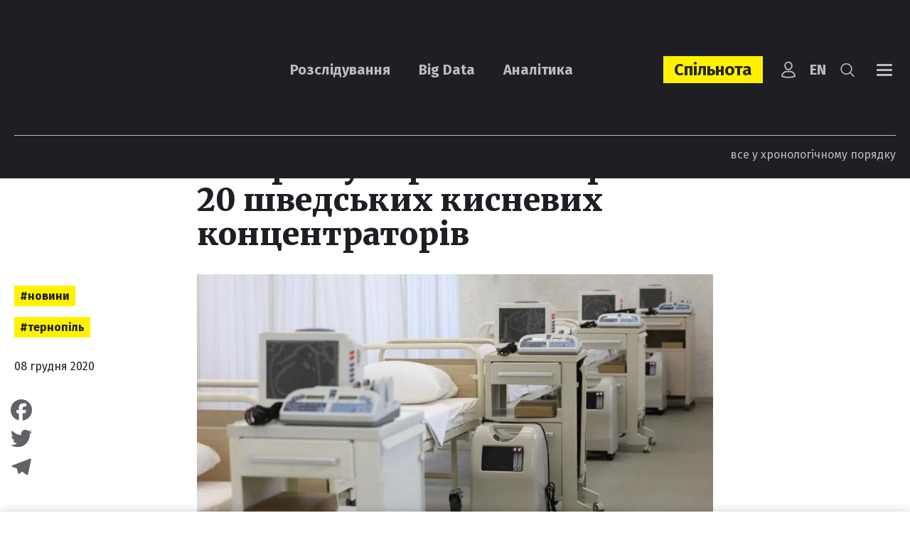

--- FILE ---
content_type: text/html; charset=UTF-8
request_url: https://ngl.media/2020/12/08/likarnya-u-ternopoli-otrymaye-20-shvedskyh-kysnevyh-kontsentratoriv/
body_size: 33242
content:
<!DOCTYPE html><html lang="uk"><head><meta charset="UTF-8"><meta name="viewport" content="width=device-width, initial-scale=1, maximum-scale=5.0" /><title>Лікарня у Тернополі отримає 20 шведських кисневих концентраторів | Новини &#187; NGL.media</title><meta name='robots' content='index, follow, max-image-preview:large, max-snippet:-1, max-video-preview:-1' /><style>img:is([sizes="auto" i], [sizes^="auto," i]) { contain-intrinsic-size: 3000px 1500px }</style><link rel="canonical" href="https://ngl.media/2020/12/08/likarnya-u-ternopoli-otrymaye-20-shvedskyh-kysnevyh-kontsentratoriv/" /><meta property="og:locale" content="uk_UA" /><meta property="og:type" content="article" /><meta property="og:title" content="Лікарня у Тернополі отримає 20 шведських кисневих концентраторів | Новини &#187; NGL.media" /><meta property="og:description" content="Тернопільська комунальна міська лікарня №2 замовила 20 кисневих концентраторів на 1,1 млн грн у ТОВ..." /><meta property="og:url" content="https://ngl.media/2020/12/08/likarnya-u-ternopoli-otrymaye-20-shvedskyh-kysnevyh-kontsentratoriv/" /><meta property="og:site_name" content="NGL.media" /><meta property="article:publisher" content="https://www.facebook.com/NashiGroshiLviv/" /><meta property="article:published_time" content="2020-12-08T08:00:14+00:00" /><meta property="article:modified_time" content="2020-12-08T18:38:54+00:00" /><meta property="og:image" content="https://ngl.media/wp-content/uploads/2020/12/image-2.jpg" /><meta property="og:image:width" content="1200" /><meta property="og:image:height" content="675" /><meta property="og:image:type" content="image/jpeg" /><meta name="twitter:card" content="summary_large_image" /><meta name="twitter:creator" content="@nashigroshilviv" /><meta name="twitter:site" content="@nashigroshilviv" /><meta name="twitter:label1" content="Написано" /><meta name="twitter:data1" content="editor" /> <script type="application/ld+json" class="yoast-schema-graph">{"@context":"https://schema.org","@graph":[{"@type":"NewsArticle","@id":"https://ngl.media/2020/12/08/likarnya-u-ternopoli-otrymaye-20-shvedskyh-kysnevyh-kontsentratoriv/#article","isPartOf":{"@id":"https://ngl.media/2020/12/08/likarnya-u-ternopoli-otrymaye-20-shvedskyh-kysnevyh-kontsentratoriv/"},"author":[],"headline":"Лікарня у Тернополі отримає 20 шведських кисневих концентраторів","datePublished":"2020-12-08T08:00:14+00:00","dateModified":"2020-12-08T18:38:54+00:00","mainEntityOfPage":{"@id":"https://ngl.media/2020/12/08/likarnya-u-ternopoli-otrymaye-20-shvedskyh-kysnevyh-kontsentratoriv/"},"wordCount":293,"commentCount":0,"publisher":{"@id":"https://ngl.media/#organization"},"image":{"@id":"https://ngl.media/2020/12/08/likarnya-u-ternopoli-otrymaye-20-shvedskyh-kysnevyh-kontsentratoriv/#primaryimage"},"thumbnailUrl":"https://ngl.media/wp-content/uploads/2020/12/image-2.jpg","keywords":["COVID-19","кисневі концентратори","Мед Ексім"],"articleSection":["Новини","Тернопіль"],"inLanguage":"uk","potentialAction":[{"@type":"CommentAction","name":"Comment","target":["https://ngl.media/2020/12/08/likarnya-u-ternopoli-otrymaye-20-shvedskyh-kysnevyh-kontsentratoriv/#respond"]}]},{"@type":"WebPage","@id":"https://ngl.media/2020/12/08/likarnya-u-ternopoli-otrymaye-20-shvedskyh-kysnevyh-kontsentratoriv/","url":"https://ngl.media/2020/12/08/likarnya-u-ternopoli-otrymaye-20-shvedskyh-kysnevyh-kontsentratoriv/","name":"Лікарня у Тернополі отримає 20 шведських кисневих концентраторів | Новини &#187; NGL.media","isPartOf":{"@id":"https://ngl.media/#website"},"primaryImageOfPage":{"@id":"https://ngl.media/2020/12/08/likarnya-u-ternopoli-otrymaye-20-shvedskyh-kysnevyh-kontsentratoriv/#primaryimage"},"image":{"@id":"https://ngl.media/2020/12/08/likarnya-u-ternopoli-otrymaye-20-shvedskyh-kysnevyh-kontsentratoriv/#primaryimage"},"thumbnailUrl":"https://ngl.media/wp-content/uploads/2020/12/image-2.jpg","datePublished":"2020-12-08T08:00:14+00:00","dateModified":"2020-12-08T18:38:54+00:00","breadcrumb":{"@id":"https://ngl.media/2020/12/08/likarnya-u-ternopoli-otrymaye-20-shvedskyh-kysnevyh-kontsentratoriv/#breadcrumb"},"inLanguage":"uk","potentialAction":[{"@type":"ReadAction","target":["https://ngl.media/2020/12/08/likarnya-u-ternopoli-otrymaye-20-shvedskyh-kysnevyh-kontsentratoriv/"]}]},{"@type":"ImageObject","inLanguage":"uk","@id":"https://ngl.media/2020/12/08/likarnya-u-ternopoli-otrymaye-20-shvedskyh-kysnevyh-kontsentratoriv/#primaryimage","url":"https://ngl.media/wp-content/uploads/2020/12/image-2.jpg","contentUrl":"https://ngl.media/wp-content/uploads/2020/12/image-2.jpg","width":1200,"height":675,"caption":"Фото умовне, автор: Роман Балук"},{"@type":"BreadcrumbList","@id":"https://ngl.media/2020/12/08/likarnya-u-ternopoli-otrymaye-20-shvedskyh-kysnevyh-kontsentratoriv/#breadcrumb","itemListElement":[{"@type":"ListItem","position":1,"name":"Головна","item":"https://ngl.media/"},{"@type":"ListItem","position":2,"name":"Усі публікації","item":"https://ngl.media/news/"},{"@type":"ListItem","position":3,"name":"Новини","item":"https://ngl.media/category/news/"},{"@type":"ListItem","position":4,"name":"Лікарня у Тернополі отримає 20 шведських кисневих концентраторів"}]},{"@type":"WebSite","@id":"https://ngl.media/#website","url":"https://ngl.media/","name":"NGL.Media","description":"Розслідування. Big data. Аналітика","publisher":{"@id":"https://ngl.media/#organization"},"potentialAction":[{"@type":"SearchAction","target":{"@type":"EntryPoint","urlTemplate":"https://ngl.media/?s={search_term_string}"},"query-input":{"@type":"PropertyValueSpecification","valueRequired":true,"valueName":"search_term_string"}}],"inLanguage":"uk"},{"@type":"Organization","@id":"https://ngl.media/#organization","name":"NGL.Media","url":"https://ngl.media/","logo":{"@type":"ImageObject","inLanguage":"uk","@id":"https://ngl.media/#/schema/logo/image/","url":"https://ngl.media/wp-content/uploads/2023/09/logo-black.png","contentUrl":"https://ngl.media/wp-content/uploads/2023/09/logo-black.png","width":170,"height":89,"caption":"NGL.Media"},"image":{"@id":"https://ngl.media/#/schema/logo/image/"},"sameAs":["https://www.facebook.com/NashiGroshiLviv/","https://x.com/nashigroshilviv"]},[]]}</script> <link rel='dns-prefetch' href='//static.addtoany.com' /><link rel='dns-prefetch' href='//fonts.googleapis.com' /><link rel='dns-prefetch' href='//www.googletagmanager.com' /><link rel="alternate" type="application/rss+xml" title="NGL.media &raquo; Лікарня у Тернополі отримає 20 шведських кисневих концентраторів Канал коментарів" href="https://ngl.media/2020/12/08/likarnya-u-ternopoli-otrymaye-20-shvedskyh-kysnevyh-kontsentratoriv/feed/" /><link rel='stylesheet' id='wp-block-library-css' href='https://ngl.media/wp-includes/css/dist/block-library/style.min.css?ver=6.7.4' type='text/css' media='all' /><style id='classic-theme-styles-inline-css' type='text/css'>/*! This file is auto-generated */
.wp-block-button__link{color:#fff;background-color:#32373c;border-radius:9999px;box-shadow:none;text-decoration:none;padding:calc(.667em + 2px) calc(1.333em + 2px);font-size:1.125em}.wp-block-file__button{background:#32373c;color:#fff;text-decoration:none}</style><style id='global-styles-inline-css' type='text/css'>:root{--wp--preset--aspect-ratio--square: 1;--wp--preset--aspect-ratio--4-3: 4/3;--wp--preset--aspect-ratio--3-4: 3/4;--wp--preset--aspect-ratio--3-2: 3/2;--wp--preset--aspect-ratio--2-3: 2/3;--wp--preset--aspect-ratio--16-9: 16/9;--wp--preset--aspect-ratio--9-16: 9/16;--wp--preset--color--black: #000000;--wp--preset--color--cyan-bluish-gray: #abb8c3;--wp--preset--color--white: #ffffff;--wp--preset--color--pale-pink: #f78da7;--wp--preset--color--vivid-red: #cf2e2e;--wp--preset--color--luminous-vivid-orange: #ff6900;--wp--preset--color--luminous-vivid-amber: #fcb900;--wp--preset--color--light-green-cyan: #7bdcb5;--wp--preset--color--vivid-green-cyan: #00d084;--wp--preset--color--pale-cyan-blue: #8ed1fc;--wp--preset--color--vivid-cyan-blue: #0693e3;--wp--preset--color--vivid-purple: #9b51e0;--wp--preset--gradient--vivid-cyan-blue-to-vivid-purple: linear-gradient(135deg,rgba(6,147,227,1) 0%,rgb(155,81,224) 100%);--wp--preset--gradient--light-green-cyan-to-vivid-green-cyan: linear-gradient(135deg,rgb(122,220,180) 0%,rgb(0,208,130) 100%);--wp--preset--gradient--luminous-vivid-amber-to-luminous-vivid-orange: linear-gradient(135deg,rgba(252,185,0,1) 0%,rgba(255,105,0,1) 100%);--wp--preset--gradient--luminous-vivid-orange-to-vivid-red: linear-gradient(135deg,rgba(255,105,0,1) 0%,rgb(207,46,46) 100%);--wp--preset--gradient--very-light-gray-to-cyan-bluish-gray: linear-gradient(135deg,rgb(238,238,238) 0%,rgb(169,184,195) 100%);--wp--preset--gradient--cool-to-warm-spectrum: linear-gradient(135deg,rgb(74,234,220) 0%,rgb(151,120,209) 20%,rgb(207,42,186) 40%,rgb(238,44,130) 60%,rgb(251,105,98) 80%,rgb(254,248,76) 100%);--wp--preset--gradient--blush-light-purple: linear-gradient(135deg,rgb(255,206,236) 0%,rgb(152,150,240) 100%);--wp--preset--gradient--blush-bordeaux: linear-gradient(135deg,rgb(254,205,165) 0%,rgb(254,45,45) 50%,rgb(107,0,62) 100%);--wp--preset--gradient--luminous-dusk: linear-gradient(135deg,rgb(255,203,112) 0%,rgb(199,81,192) 50%,rgb(65,88,208) 100%);--wp--preset--gradient--pale-ocean: linear-gradient(135deg,rgb(255,245,203) 0%,rgb(182,227,212) 50%,rgb(51,167,181) 100%);--wp--preset--gradient--electric-grass: linear-gradient(135deg,rgb(202,248,128) 0%,rgb(113,206,126) 100%);--wp--preset--gradient--midnight: linear-gradient(135deg,rgb(2,3,129) 0%,rgb(40,116,252) 100%);--wp--preset--font-size--small: 13px;--wp--preset--font-size--medium: 20px;--wp--preset--font-size--large: 36px;--wp--preset--font-size--x-large: 42px;--wp--preset--spacing--20: 0.44rem;--wp--preset--spacing--30: 0.67rem;--wp--preset--spacing--40: 1rem;--wp--preset--spacing--50: 1.5rem;--wp--preset--spacing--60: 2.25rem;--wp--preset--spacing--70: 3.38rem;--wp--preset--spacing--80: 5.06rem;--wp--preset--shadow--natural: 6px 6px 9px rgba(0, 0, 0, 0.2);--wp--preset--shadow--deep: 12px 12px 50px rgba(0, 0, 0, 0.4);--wp--preset--shadow--sharp: 6px 6px 0px rgba(0, 0, 0, 0.2);--wp--preset--shadow--outlined: 6px 6px 0px -3px rgba(255, 255, 255, 1), 6px 6px rgba(0, 0, 0, 1);--wp--preset--shadow--crisp: 6px 6px 0px rgba(0, 0, 0, 1);}:where(.is-layout-flex){gap: 0.5em;}:where(.is-layout-grid){gap: 0.5em;}body .is-layout-flex{display: flex;}.is-layout-flex{flex-wrap: wrap;align-items: center;}.is-layout-flex > :is(*, div){margin: 0;}body .is-layout-grid{display: grid;}.is-layout-grid > :is(*, div){margin: 0;}:where(.wp-block-columns.is-layout-flex){gap: 2em;}:where(.wp-block-columns.is-layout-grid){gap: 2em;}:where(.wp-block-post-template.is-layout-flex){gap: 1.25em;}:where(.wp-block-post-template.is-layout-grid){gap: 1.25em;}.has-black-color{color: var(--wp--preset--color--black) !important;}.has-cyan-bluish-gray-color{color: var(--wp--preset--color--cyan-bluish-gray) !important;}.has-white-color{color: var(--wp--preset--color--white) !important;}.has-pale-pink-color{color: var(--wp--preset--color--pale-pink) !important;}.has-vivid-red-color{color: var(--wp--preset--color--vivid-red) !important;}.has-luminous-vivid-orange-color{color: var(--wp--preset--color--luminous-vivid-orange) !important;}.has-luminous-vivid-amber-color{color: var(--wp--preset--color--luminous-vivid-amber) !important;}.has-light-green-cyan-color{color: var(--wp--preset--color--light-green-cyan) !important;}.has-vivid-green-cyan-color{color: var(--wp--preset--color--vivid-green-cyan) !important;}.has-pale-cyan-blue-color{color: var(--wp--preset--color--pale-cyan-blue) !important;}.has-vivid-cyan-blue-color{color: var(--wp--preset--color--vivid-cyan-blue) !important;}.has-vivid-purple-color{color: var(--wp--preset--color--vivid-purple) !important;}.has-black-background-color{background-color: var(--wp--preset--color--black) !important;}.has-cyan-bluish-gray-background-color{background-color: var(--wp--preset--color--cyan-bluish-gray) !important;}.has-white-background-color{background-color: var(--wp--preset--color--white) !important;}.has-pale-pink-background-color{background-color: var(--wp--preset--color--pale-pink) !important;}.has-vivid-red-background-color{background-color: var(--wp--preset--color--vivid-red) !important;}.has-luminous-vivid-orange-background-color{background-color: var(--wp--preset--color--luminous-vivid-orange) !important;}.has-luminous-vivid-amber-background-color{background-color: var(--wp--preset--color--luminous-vivid-amber) !important;}.has-light-green-cyan-background-color{background-color: var(--wp--preset--color--light-green-cyan) !important;}.has-vivid-green-cyan-background-color{background-color: var(--wp--preset--color--vivid-green-cyan) !important;}.has-pale-cyan-blue-background-color{background-color: var(--wp--preset--color--pale-cyan-blue) !important;}.has-vivid-cyan-blue-background-color{background-color: var(--wp--preset--color--vivid-cyan-blue) !important;}.has-vivid-purple-background-color{background-color: var(--wp--preset--color--vivid-purple) !important;}.has-black-border-color{border-color: var(--wp--preset--color--black) !important;}.has-cyan-bluish-gray-border-color{border-color: var(--wp--preset--color--cyan-bluish-gray) !important;}.has-white-border-color{border-color: var(--wp--preset--color--white) !important;}.has-pale-pink-border-color{border-color: var(--wp--preset--color--pale-pink) !important;}.has-vivid-red-border-color{border-color: var(--wp--preset--color--vivid-red) !important;}.has-luminous-vivid-orange-border-color{border-color: var(--wp--preset--color--luminous-vivid-orange) !important;}.has-luminous-vivid-amber-border-color{border-color: var(--wp--preset--color--luminous-vivid-amber) !important;}.has-light-green-cyan-border-color{border-color: var(--wp--preset--color--light-green-cyan) !important;}.has-vivid-green-cyan-border-color{border-color: var(--wp--preset--color--vivid-green-cyan) !important;}.has-pale-cyan-blue-border-color{border-color: var(--wp--preset--color--pale-cyan-blue) !important;}.has-vivid-cyan-blue-border-color{border-color: var(--wp--preset--color--vivid-cyan-blue) !important;}.has-vivid-purple-border-color{border-color: var(--wp--preset--color--vivid-purple) !important;}.has-vivid-cyan-blue-to-vivid-purple-gradient-background{background: var(--wp--preset--gradient--vivid-cyan-blue-to-vivid-purple) !important;}.has-light-green-cyan-to-vivid-green-cyan-gradient-background{background: var(--wp--preset--gradient--light-green-cyan-to-vivid-green-cyan) !important;}.has-luminous-vivid-amber-to-luminous-vivid-orange-gradient-background{background: var(--wp--preset--gradient--luminous-vivid-amber-to-luminous-vivid-orange) !important;}.has-luminous-vivid-orange-to-vivid-red-gradient-background{background: var(--wp--preset--gradient--luminous-vivid-orange-to-vivid-red) !important;}.has-very-light-gray-to-cyan-bluish-gray-gradient-background{background: var(--wp--preset--gradient--very-light-gray-to-cyan-bluish-gray) !important;}.has-cool-to-warm-spectrum-gradient-background{background: var(--wp--preset--gradient--cool-to-warm-spectrum) !important;}.has-blush-light-purple-gradient-background{background: var(--wp--preset--gradient--blush-light-purple) !important;}.has-blush-bordeaux-gradient-background{background: var(--wp--preset--gradient--blush-bordeaux) !important;}.has-luminous-dusk-gradient-background{background: var(--wp--preset--gradient--luminous-dusk) !important;}.has-pale-ocean-gradient-background{background: var(--wp--preset--gradient--pale-ocean) !important;}.has-electric-grass-gradient-background{background: var(--wp--preset--gradient--electric-grass) !important;}.has-midnight-gradient-background{background: var(--wp--preset--gradient--midnight) !important;}.has-small-font-size{font-size: var(--wp--preset--font-size--small) !important;}.has-medium-font-size{font-size: var(--wp--preset--font-size--medium) !important;}.has-large-font-size{font-size: var(--wp--preset--font-size--large) !important;}.has-x-large-font-size{font-size: var(--wp--preset--font-size--x-large) !important;}
:where(.wp-block-post-template.is-layout-flex){gap: 1.25em;}:where(.wp-block-post-template.is-layout-grid){gap: 1.25em;}
:where(.wp-block-columns.is-layout-flex){gap: 2em;}:where(.wp-block-columns.is-layout-grid){gap: 2em;}
:root :where(.wp-block-pullquote){font-size: 1.5em;line-height: 1.6;}</style><link rel='stylesheet' id='contact-form-7-css' href='https://ngl.media/wp-content/plugins/contact-form-7/includes/css/styles.css?ver=6.1' type='text/css' media='all' /><link rel='stylesheet' id='fonts-css-css' href='https://fonts.googleapis.com/css?family=Merriweather%3A400%2C100%2C200%2C300%2C500%2C600%2C700%2C800%2C900%2C400i%2C100i%2C200i%2C300i%2C500i%2C600i%2C700i%2C800i%2C900i%7CFira+Sans%3A400%2C100%2C200%2C300%2C500%2C600%2C700%2C800%2C900&#038;display=block&#038;ver=6.7.4' type='text/css' media='all' /><link rel='stylesheet' id='bootstrap-style-css' href='https://ngl.media/wp-content/themes/nashigroshi4.lviv/css/bootstrap.min.css?ver=6.7.4' type='text/css' media='all' /><link rel='stylesheet' id='bootstrap-select-style-css' href='https://ngl.media/wp-content/themes/nashigroshi4.lviv/css/bootstrap-select.min.css?ver=6.7.4' type='text/css' media='all' /><link rel='stylesheet' id='theme-style-css' href='https://ngl.media/wp-content/themes/nashigroshi4.lviv/style.css?v=1768817817&#038;ver=6.7.4' type='text/css' media='all' /><link rel='stylesheet' id='wpdreams-asl-basic-css' href='https://ngl.media/wp-content/plugins/ajax-search-lite/css/style.basic.css?ver=4.13.1' type='text/css' media='all' /><link rel='stylesheet' id='wpdreams-asl-instance-css' href='https://ngl.media/wp-content/plugins/ajax-search-lite/css/style-underline.css?ver=4.13.1' type='text/css' media='all' /><link rel='stylesheet' id='upw_theme_standard-css' href='https://ngl.media/wp-content/plugins/ultimate-posts-widget/css/upw-theme-standard.min.css?ver=6.7.4' type='text/css' media='all' /><link rel='stylesheet' id='addtoany-css' href='https://ngl.media/wp-content/plugins/add-to-any/addtoany.min.css?ver=1.16' type='text/css' media='all' /> <script defer id="addtoany-core-js-before" src="[data-uri]"></script> <script type="text/javascript" defer src="https://static.addtoany.com/menu/page.js" id="addtoany-core-js"></script> <script type="text/javascript" src="https://ngl.media/wp-includes/js/jquery/jquery.min.js?ver=3.7.1" id="jquery-core-js"></script> <script defer type="text/javascript" src="https://ngl.media/wp-includes/js/jquery/jquery-migrate.min.js?ver=3.4.1" id="jquery-migrate-js"></script> <script type="text/javascript" defer src="https://ngl.media/wp-content/plugins/add-to-any/addtoany.min.js?ver=1.1" id="addtoany-jquery-js"></script> <script defer type="text/javascript" src="https://ngl.media/wp-content/plugins/auto-load-next-post/assets/js/libs/scrollspy.min.js?ver=1.5.14" id="auto-load-next-post-scrollspy-js"></script> <script defer type="text/javascript" src="https://ngl.media/wp-content/cache/autoptimize/js/autoptimize_single_bc11e3a60761a44c474e121e75a19f2a.js?ver=1.5.14" id="auto-load-next-post-history-js"></script> <script defer id="auto-load-next-post-script-js-extra" src="[data-uri]"></script> <script defer type="text/javascript" src="https://ngl.media/wp-content/plugins/auto-load-next-post/assets/js/frontend/auto-load-next-post.min.js?ver=1768817817" id="auto-load-next-post-script-js"></script> <script defer type="text/javascript" src="https://ngl.media/wp-content/themes/nashigroshi4.lviv/js/popper.min.js?ver=6.7.4" id="popper-js"></script> <script defer type="text/javascript" src="https://ngl.media/wp-content/themes/nashigroshi4.lviv/js/bootstrap.min.js?ver=6.7.4" id="bootstrap-script-js"></script> <script defer type="text/javascript" src="https://ngl.media/wp-content/themes/nashigroshi4.lviv/js/bootstrap-select.min.js?ver=6.7.4" id="bootstrap-select-js"></script> <script defer type="text/javascript" src="https://ngl.media/wp-content/themes/nashigroshi4.lviv/js/hammer.min.js?ver=6.7.4" id="hammer-js"></script> <script defer type="text/javascript" src="https://ngl.media/wp-content/cache/autoptimize/js/autoptimize_single_fc909230ad3101f353cc84ed4cdab881.js?ver=6.7.4" id="jquery-hammer-js"></script> <script defer type="text/javascript" src="https://ngl.media/wp-content/themes/nashigroshi4.lviv/js/jquery.jcarousel.min.js?ver=6.7.4" id="jcarousel-js"></script> <script defer type="text/javascript" src="https://ngl.media/wp-content/themes/nashigroshi4.lviv/js/jquery.scrollTo.min.js?ver=6.7.4" id="scrollTo-js"></script> <script defer type="text/javascript" src="https://ngl.media/wp-content/cache/autoptimize/js/autoptimize_single_ade0e1a9e80fa1709eb5ab99d4422e94.js?v=1768817817&amp;ver=6.7.4" id="theme-script-js"></script> <link rel="EditURI" type="application/rsd+xml" title="RSD" href="https://ngl.media/xmlrpc.php?rsd" /><link rel='shortlink' href='https://ngl.media/?p=26837' /><link rel="alternate" title="oEmbed (JSON)" type="application/json+oembed" href="https://ngl.media/wp-json/oembed/1.0/embed?url=https%3A%2F%2Fngl.media%2F2020%2F12%2F08%2Flikarnya-u-ternopoli-otrymaye-20-shvedskyh-kysnevyh-kontsentratoriv%2F" /><link rel="alternate" title="oEmbed (XML)" type="text/xml+oembed" href="https://ngl.media/wp-json/oembed/1.0/embed?url=https%3A%2F%2Fngl.media%2F2020%2F12%2F08%2Flikarnya-u-ternopoli-otrymaye-20-shvedskyh-kysnevyh-kontsentratoriv%2F&#038;format=xml" /><meta name="generator" content="Site Kit by Google 1.157.0" /> <script defer src="[data-uri]"></script> <link rel="preconnect" href="https://fonts.gstatic.com" crossorigin /><link rel="preload" as="style" href="//fonts.googleapis.com/css?family=Open+Sans&display=swap" /><link rel="stylesheet" href="//fonts.googleapis.com/css?family=Open+Sans&display=swap" media="all" />  <script defer src="[data-uri]"></script> <style>div[id*='ajaxsearchlitesettings'].searchsettings .asl_option_inner label {
						font-size: 0px !important;
						color: rgba(0, 0, 0, 0);
					}
					div[id*='ajaxsearchlitesettings'].searchsettings .asl_option_inner label:after {
						font-size: 11px !important;
						position: absolute;
						top: 0;
						left: 0;
						z-index: 1;
					}
					.asl_w_container {
						width: 100%;
						margin: 0px 0px 0px 0px;
						min-width: 200px;
					}
					div[id*='ajaxsearchlite'].asl_m {
						width: 100%;
					}
					div[id*='ajaxsearchliteres'].wpdreams_asl_results div.resdrg span.highlighted {
						font-weight: bold;
						color: rgba(217, 49, 43, 1);
						background-color: rgba(238, 238, 238, 1);
					}
					div[id*='ajaxsearchliteres'].wpdreams_asl_results .results img.asl_image {
						width: 132px;
						height: 92px;
						object-fit: cover;
					}
					div[id*='ajaxsearchlite'].asl_r .results {
						max-height: none;
					}
					div[id*='ajaxsearchlite'].asl_r {
						position: absolute;
					}
				
						div.asl_r.asl_w.vertical .results .item::after {
							display: block;
							position: absolute;
							bottom: 0;
							content: '';
							height: 1px;
							width: 100%;
							background: #D8D8D8;
						}
						div.asl_r.asl_w.vertical .results .item.asl_last_item::after {
							display: none;
						}</style><link rel="icon" href="https://ngl.media/wp-content/uploads/2023/07/cropped-logo_square-32x32.png" sizes="32x32" /><link rel="icon" href="https://ngl.media/wp-content/uploads/2023/07/cropped-logo_square-192x192.png" sizes="192x192" /><link rel="apple-touch-icon" href="https://ngl.media/wp-content/uploads/2023/07/cropped-logo_square-180x180.png" /><meta name="msapplication-TileImage" content="https://ngl.media/wp-content/uploads/2023/07/cropped-logo_square-270x270.png" /><style type="text/css" id="wp-custom-css">.powered-by {display:none}</style><meta name="twitter:domain" content="Наші Гроші. Львів" /><meta name="twitter:site" content="@nashigroshilviv" /><meta name="twitter:creator" content="@nashigroshilviv" /><meta name="twitter:card" content="summary_large_image" /><meta name="twitter:url" content="https://ngl.media/2020/12/08/likarnya-u-ternopoli-otrymaye-20-shvedskyh-kysnevyh-kontsentratoriv/" /><meta name="twitter:title" content="Лікарня у Тернополі отримає 20 шведських кисневих концентраторів" /><meta name="twitter:description" content="Тернопільська комунальна міська лікарня №2 замовила 20 кисневих концентраторів на 1,1 млн грн у ТОВ..." /><meta name="twitter:image" content="https://ngl.media/wp-content/uploads/2020/12/image-2.jpg" /> <script defer src="[data-uri]"></script> <script defer src="[data-uri]"></script> <script defer id="widget-wfp-script" src="https://secure.wayforpay.com/server/pay-widget.js"></script>  <script defer src="[data-uri]"></script> <noscript><img height="1" width="1" style="display:none"
src="https://www.facebook.com/tr?id=759782733660284&ev=PageView&noscript=1"
/></noscript></head><body class="post-template-default single single-post postid-26837 single-format-standard user-registration-page language-uk"><div id="wrapper"><div id="navi" class="navbar-collapse collapse"><div class="navi-inner d-sm-flex align-items-center h-100"><ul id="menu-main-menu" class="main-menu navbar-nav flex-sm-row justify-content-between w-100"><li id="menu-item-39566" class="menu-item menu-item-type-custom menu-item-object-custom menu-item-has-children menu-item-39566"><a href="#">Контент</a><ul class="sub-menu"><li id="menu-item-39570" class="menu-item menu-item-type-taxonomy menu-item-object-category menu-item-39570"><a href="https://ngl.media/category/articles/">Розслідування</a></li><li id="menu-item-43140" class="menu-item menu-item-type-taxonomy menu-item-object-category menu-item-43140"><a href="https://ngl.media/category/analytics/">Аналітика</a></li><li id="menu-item-39571" class="menu-item menu-item-type-taxonomy menu-item-object-category menu-item-39571"><a href="https://ngl.media/category/big-data/">Big Data</a></li><li id="menu-item-39596" class="menu-item menu-item-type-custom menu-item-object-custom menu-item-39596"><a href="https://ngl.media/news/">Новини</a></li><li id="menu-item-41021" class="menu-item menu-item-type-taxonomy menu-item-object-category menu-item-41021"><a href="https://ngl.media/category/kolonki/">Колонки</a></li><li id="menu-item-39574" class="menu-item menu-item-type-taxonomy menu-item-object-category menu-item-39574"><a href="https://ngl.media/category/fact-check/">Fact Check</a></li><li id="menu-item-39573" class="menu-item menu-item-type-taxonomy menu-item-object-category menu-item-39573"><a href="https://ngl.media/category/doc/">Документи</a></li><li id="menu-item-39575" class="menu-item menu-item-type-taxonomy menu-item-object-category menu-item-39575"><a href="https://ngl.media/category/spetsproekty/">Проєкти</a></li><li id="menu-item-46578" class="menu-item menu-item-type-custom menu-item-object-custom menu-item-46578"><a href="#modal_login">Вхід</a></li></ul></li><li id="menu-item-46845" class="item-spilnota menu-item menu-item-type-custom menu-item-object-custom menu-item-has-children menu-item-46845"><a href="https://ngl.media/sponsoram/">Спільнота</a><ul class="sub-menu"><li id="menu-item-46846" class="menu-item menu-item-type-taxonomy menu-item-object-sponsors-type menu-item-46846"><a href="https://ngl.media/community/gaidy-uk/">Ґайди</a></li><li id="menu-item-46847" class="menu-item menu-item-type-taxonomy menu-item-object-sponsors-type menu-item-46847"><a href="https://ngl.media/community/podii-uk/">Події</a></li></ul></li><li id="menu-item-39567" class="menu-item menu-item-type-custom menu-item-object-custom menu-item-has-children menu-item-39567"><a href="/pro-nashi-hroshi-lviv/">Про нас</a><ul class="sub-menu"><li id="menu-item-39590" class="menu-item menu-item-type-post_type menu-item-object-page menu-item-39590"><a href="https://ngl.media/redaktsiya/">Редакція</a></li><li id="menu-item-39578" class="menu-item menu-item-type-post_type menu-item-object-page menu-item-39578"><a href="https://ngl.media/kodeks/">Кодекс</a></li><li id="menu-item-45634" class="menu-item menu-item-type-custom menu-item-object-custom menu-item-45634"><a href="https://ngl.media/poskarzhytysya-na-publikatsiyu/">Поскаржитися</a></li><li id="menu-item-39581" class="menu-item menu-item-type-post_type menu-item-object-page menu-item-39581"><a href="https://ngl.media/donate/">Підтримати</a></li><li id="menu-item-39577" class="menu-item menu-item-type-post_type menu-item-object-page menu-item-39577"><a href="https://ngl.media/nagorody/">Нагороди</a></li><li id="menu-item-39582" class="menu-item menu-item-type-taxonomy menu-item-object-category menu-item-39582"><a href="https://ngl.media/category/peremogi-uk/">Наслідки</a></li><li id="menu-item-39579" class="menu-item menu-item-type-post_type menu-item-object-page menu-item-39579"><a href="https://ngl.media/donory/">Донори</a></li><li id="menu-item-44001" class="menu-item menu-item-type-post_type menu-item-object-page menu-item-44001"><a href="https://ngl.media/vakansiyi/">Вакансії</a></li><li id="menu-item-39647" class="menu-item menu-item-type-post_type menu-item-object-page menu-item-39647"><a href="https://ngl.media/zvity/">Звіти</a></li><li id="menu-item-49493" class="menu-item menu-item-type-custom menu-item-object-custom menu-item-49493"><a href="https://ngl.media/zakupivli/">Закупівлі</a></li></ul></li><li id="menu-item-39568" class="menu-item menu-item-type-custom menu-item-object-custom menu-item-has-children menu-item-39568"><a href="#">Платформи</a><ul class="sub-menu"><li id="menu-item-49383" class="menu-item menu-item-type-custom menu-item-object-custom menu-item-49383"><a href="https://www.whatsapp.com/channel/0029VadPZ932kNFl7yJFw814">WhatsApp</a></li><li id="menu-item-39584" class="menu-item menu-item-type-custom menu-item-object-custom menu-item-39584"><a href="https://www.facebook.com/NGLmediaua/">Facebook</a></li><li id="menu-item-39585" class="menu-item menu-item-type-custom menu-item-object-custom menu-item-39585"><a href="https://t.me/NGLmedia">Telegram</a></li><li id="menu-item-39586" class="menu-item menu-item-type-custom menu-item-object-custom menu-item-39586"><a href="https://www.instagram.com/NGLmediaua/">Instagram</a></li><li id="menu-item-39587" class="menu-item menu-item-type-custom menu-item-object-custom menu-item-39587"><a href="https://twitter.com/NGLmediaua">Twitter</a></li><li id="menu-item-39588" class="menu-item menu-item-type-custom menu-item-object-custom menu-item-39588"><a href="https://www.youtube.com/@NGL.media.">YouTube</a></li><li id="menu-item-39655" class="menu-item menu-item-type-custom menu-item-object-custom menu-item-39655"><a href="https://www.tiktok.com/@ngl.media">TikTok</a></li><li id="menu-item-39576" class="menu-item menu-item-type-post_type menu-item-object-page menu-item-39576"><a href="https://ngl.media/partnery/">Партнери</a></li></ul></li></ul></div></div><div id="search" class="collapse"><div class="search-inner d-flex align-items-center h-100"><div class="search-box"><form method="get" class="search-form" action="https://ngl.media/"> <input type="text" class="input-text input-search" name="s" value="" aria-label="Що ви шукаєте?" placeholder="Що ви шукаєте?" required> <button type="submit" class="btn-search"><i class="ico ico-search"></i></button></form></div></div></div><header id="header"><div class="header-sticky"><div class="container"><div class="header-main"><div class="header-top-row d-flex align-items-center"><div class="header-logo"> <a class="logo" href="https://ngl.media" title="NGL.media"><noscript><img src="https://ngl.media/wp-content/themes/nashigroshi4.lviv/images/logo.png" alt="NGL.media"></noscript><img class="lazyload" src='data:image/svg+xml,%3Csvg%20xmlns=%22http://www.w3.org/2000/svg%22%20viewBox=%220%200%20210%20140%22%3E%3C/svg%3E' data-src="https://ngl.media/wp-content/themes/nashigroshi4.lviv/images/logo.png" alt="NGL.media"></a></div><ul id="menu-top-menu" class="top-menu navbar-nav flex-row ml-auto d-none d-lg-flex"><li id="menu-item-39438" class="menu-item menu-item-type-taxonomy menu-item-object-category menu-item-39438"><a href="https://ngl.media/category/articles/">Розслідування</a></li><li id="menu-item-39439" class="menu-item menu-item-type-taxonomy menu-item-object-category menu-item-39439"><a href="https://ngl.media/category/big-data/">Big Data</a></li><li id="menu-item-43130" class="menu-item menu-item-type-taxonomy menu-item-object-category menu-item-43130"><a href="https://ngl.media/category/analytics/">Аналітика</a></li></ul><div class="header-right d-flex align-items-center ml-auto"><ul id="menu-header-links" class="header-links navbar-nav flex-row align-items-center"><li id="menu-item-47106" class="donate-link menu-item menu-item-type-post_type menu-item-object-page menu-item-47106"><a href="https://ngl.media/community/">Спільнота</a></li></ul><div class="header-login"> <a href="https://ngl.media/my-account/" title="Вхід у кабінет"><svg xmlns="http://www.w3.org/2000/svg" viewBox="0 0 64 64"><g stroke-linecap="square" stroke-width="5" fill="none" stroke-linejoin="miter" class="nc-icon-wrapper" stroke-miterlimit="10"><path d="M38,39H26A18,18,0,0,0,8,57H8s9,4,24,4,24-4,24-4h0A18,18,0,0,0,38,39Z"/><path d="M19,17.067a13,13,0,1,1,26,0C45,24.283,39.18,32,32,32S19,24.283,19,17.067Z"/></g></svg></a></div><ul class="lang-menu"><li class="lang-item lang-item-7177 lang-item-en no-translation lang-item-first"><a lang="en-US" hreflang="en-US" href="https://ngl.media/en/">en</a></li></ul><div class="header-search"><div class="search-toggler collapsed" role="button" data-toggle="collapse" data-target="#search" aria-controls="search" aria-expanded="true"><span></span><span></span><i class="ico ico-search"></i></div></div> <button class="navbar-toggler navbar-main-toggler collapsed" type="button" data-toggle="collapse" data-target="#navi" aria-controls="navi" aria-expanded="true"> <span></span> <span></span> <span></span> <span></span> </button></div></div><div class="header-bottom-row d-flex"><div class="blog-link ml-auto d-none d-lg-block"> <a href="https://ngl.media/news/">все у хронологічному порядку</a></div></div></div></div></div></header><div class="content-full" data-ids='[{"id":50479,"url":"https%3A%2F%2Fngl.media%2F2026%2F01%2F16%2Fsotni-tysyach-ale-ne-miljony%2F"},{"id":50378,"url":"https%3A%2F%2Fngl.media%2F2025%2F12%2F28%2Fsekretni-deklaratsiyi%2F"},{"id":50335,"url":"https%3A%2F%2Fngl.media%2F2025%2F12%2F17%2Fidealna-monopoliya%2F"},{"id":50100,"url":"https%3A%2F%2Fngl.media%2F2025%2F12%2F10%2Fgumanitarna-kontrabanda%2F"},{"id":49762,"url":"https%3A%2F%2Fngl.media%2F2025%2F11%2F12%2Fzroby-meni-hit%2F"},{"id":49774,"url":"https%3A%2F%2Fngl.media%2F2025%2F10%2F22%2Fkoroli-yevidnovlennya%2F"},{"id":49602,"url":"https%3A%2F%2Fngl.media%2F2025%2F09%2F30%2Fspalylys-v-chati%2F"},{"id":49540,"url":"https%3A%2F%2Fngl.media%2F2025%2F09%2F27%2Fzoloti-dity%2F"},{"id":49456,"url":"https%3A%2F%2Fngl.media%2F2025%2F09%2F10%2Fkryhki-zuby-drakona%2F"},{"id":49400,"url":"https%3A%2F%2Fngl.media%2F2025%2F09%2F05%2Fsmittyeprovid-tysa%2F"},{"id":49186,"url":"https%3A%2F%2Fngl.media%2F2025%2F08%2F18%2Fdruge-zhyttya-petra-dyminskogo%2F"},{"id":49162,"url":"https%3A%2F%2Fngl.media%2F2025%2F08%2F06%2Fpovernennya-cherez-sud%2F"},{"id":49117,"url":"https%3A%2F%2Fngl.media%2F2025%2F07%2F21%2Fistoriya-odnogo-mytnyka%2F"},{"id":49099,"url":"https%3A%2F%2Fngl.media%2F2025%2F07%2F15%2Fpiraty-azovskogo-morya%2F"},{"id":49055,"url":"https%3A%2F%2Fngl.media%2F2025%2F07%2F14%2Fkoly-ne-mozhna-ale-duzhe-hochetsya%2F"},{"id":49002,"url":"https%3A%2F%2Fngl.media%2F2025%2F07%2F07%2Fvsi-svoyi%2F"},{"id":48973,"url":"https%3A%2F%2Fngl.media%2F2025%2F06%2F30%2Fimenem-imperatora%2F"},{"id":48920,"url":"https%3A%2F%2Fngl.media%2F2025%2F06%2F29%2Frentgen-absurdu%2F"},{"id":48869,"url":"https%3A%2F%2Fngl.media%2F2025%2F06%2F27%2Ftochka-nepovernennya%2F"},{"id":48773,"url":"https%3A%2F%2Fngl.media%2F2025%2F06%2F25%2Fmertvyj-sezon%2F"},{"id":48719,"url":"https%3A%2F%2Fngl.media%2F2025%2F06%2F20%2Fvasha-mylist%2F"},{"id":48688,"url":"https%3A%2F%2Fngl.media%2F2025%2F06%2F19%2Fagent-u-mantiyi%2F"},{"id":48580,"url":"https%3A%2F%2Fngl.media%2F2025%2F05%2F29%2Fsprava-v-kvadratnyh-metrah%2F"},{"id":48563,"url":"https%3A%2F%2Fngl.media%2F2025%2F05%2F23%2Ftendernyj-novachok-znachno-zavyshhyv-vartist-ukryttya-dlya-zaporizkoyi-gimnaziyi%2F"},{"id":48518,"url":"https%3A%2F%2Fngl.media%2F2025%2F05%2F22%2Ftomograf-shredingera%2F"},{"id":48470,"url":"https%3A%2F%2Fngl.media%2F2025%2F05%2F14%2Fdva-roky-rozsliduvan-shlyahu%2F"},{"id":48426,"url":"https%3A%2F%2Fngl.media%2F2025%2F05%2F08%2Fbiznes-oboronnogo-znachennya%2F"},{"id":48313,"url":"https%3A%2F%2Fngl.media%2F2025%2F04%2F30%2Flyzhnyu-svoyim%2F"},{"id":48195,"url":"https%3A%2F%2Fngl.media%2F2025%2F04%2F21%2Frozibraty-po-gvyntykah%2F"},{"id":48184,"url":"https%3A%2F%2Fngl.media%2F2025%2F04%2F09%2Ftsentralnu-ploshhu-izmayila-z-pereplatoyu-vidremontuye-firma-mistsevogo-deputata%2F"},{"id":47950,"url":"https%3A%2F%2Fngl.media%2F2025%2F03%2F20%2Fbudynky-dytyachyh-travm%2F"},{"id":47761,"url":"https%3A%2F%2Fngl.media%2F2025%2F02%2F25%2Ftemna-storona-stseny%2F"},{"id":47633,"url":"https%3A%2F%2Fngl.media%2F2025%2F02%2F12%2Ftato-roma%2F"},{"id":47533,"url":"https%3A%2F%2Fngl.media%2F2025%2F02%2F03%2Fdubnevychi-mostyat-gnizdo-u-dubayi%2F"},{"id":47436,"url":"https%3A%2F%2Fngl.media%2F2025%2F01%2F20%2Fgolovnyj-hutoryanyn-krayiny%2F"},{"id":47334,"url":"https%3A%2F%2Fngl.media%2F2025%2F01%2F13%2Fsystemnyj-zbij%2F"},{"id":47325,"url":"https%3A%2F%2Fngl.media%2F2025%2F01%2F09%2Fvartist-novogo-reabilitatsijnogo-tsentru-na-lvivshhyni-zavyshhyly-na-23-mln-grn%2F"},{"id":47268,"url":"https%3A%2F%2Fngl.media%2F2024%2F12%2F27%2Fgroshi-rodychi-i-trohy-udachi%2F"},{"id":47175,"url":"https%3A%2F%2Fngl.media%2F2024%2F12%2F13%2Fvidpustka-pid-prykryttyam%2F"},{"id":47004,"url":"https%3A%2F%2Fngl.media%2F2024%2F11%2F26%2Ftse-nepravylno-ale-yak-ye%2F"},{"id":46915,"url":"https%3A%2F%2Fngl.media%2F2024%2F11%2F14%2Fbyudzhetne-chtyvo%2F"},{"id":46735,"url":"https%3A%2F%2Fngl.media%2F2024%2F10%2F31%2Fzminenyj-stan-svidomosti%2F"},{"id":46623,"url":"https%3A%2F%2Fngl.media%2F2024%2F10%2F26%2Fpograbuvannya-onlajn%2F"},{"id":46446,"url":"https%3A%2F%2Fngl.media%2F2024%2F10%2F22%2Fnevydyma-storona-chempionatu%2F"},{"id":46377,"url":"https%3A%2F%2Fngl.media%2F2024%2F10%2F19%2Fkrupynka-do-krupynky%2F"},{"id":46207,"url":"https%3A%2F%2Fngl.media%2F2024%2F10%2F11%2Ffantastychni-vyrubky-i-de-yih-shukaty%2F"},{"id":46054,"url":"https%3A%2F%2Fngl.media%2F2024%2F10%2F07%2Fistoriya-z-dushkom%2F"},{"id":45950,"url":"https%3A%2F%2Fngl.media%2F2024%2F09%2F19%2Fnedotorkanyj%2F"},{"id":45851,"url":"https%3A%2F%2Fngl.media%2F2024%2F09%2F12%2Faspiranty-zadnim-chyslom%2F"},{"id":45727,"url":"https%3A%2F%2Fngl.media%2F2024%2F09%2F05%2Fdoroga-kudy-treba%2F"},{"id":45641,"url":"https%3A%2F%2Fngl.media%2F2024%2F08%2F28%2Fspetsialna-kulturna-operatsiya%2F"},{"id":45516,"url":"https%3A%2F%2Fngl.media%2F2024%2F08%2F05%2Fatlant-rozpravyv-plechi%2F"},{"id":45430,"url":"https%3A%2F%2Fngl.media%2F2024%2F07%2F30%2Flyudy-z-za-grat%2F"},{"id":45194,"url":"https%3A%2F%2Fngl.media%2F2024%2F07%2F22%2Fvykradachi-ditej%2F"},{"id":45109,"url":"https%3A%2F%2Fngl.media%2F2024%2F07%2F11%2Fmarionetky-z-telegramu%2F"},{"id":44796,"url":"https%3A%2F%2Fngl.media%2F2024%2F06%2F25%2Ftsina-spragy%2F"},{"id":44599,"url":"https%3A%2F%2Fngl.media%2F2024%2F06%2F13%2Fpro-tsyu-spravu-film-mozhna-znimati%2F"},{"id":44388,"url":"https%3A%2F%2Fngl.media%2F2024%2F06%2F04%2Fbuduyemo-yak-hochemo%2F"},{"id":44250,"url":"https%3A%2F%2Fngl.media%2F2024%2F05%2F30%2Fprovalnij-eksperiment%2F"},{"id":44143,"url":"https%3A%2F%2Fngl.media%2F2024%2F05%2F22%2Fsontse-viter-i-zemlya%2F"},{"id":44011,"url":"https%3A%2F%2Fngl.media%2F2024%2F05%2F15%2Ftsvil-natsiyi%2F"},{"id":43942,"url":"https%3A%2F%2Fngl.media%2F2024%2F05%2F07%2Fvtekti-vid-pokarannya-v-armiyu%2F"},{"id":43886,"url":"https%3A%2F%2Fngl.media%2F2024%2F04%2F26%2Fmatusin-sinok-babusin-onuchok%2F"},{"id":43721,"url":"https%3A%2F%2Fngl.media%2F2024%2F04%2F16%2Fyakshho-moya-mama-tse-zrobila-to-chest-yij-i-hvala%2F"},{"id":43664,"url":"https%3A%2F%2Fngl.media%2F2024%2F04%2F11%2Fstolichna-istoriya%2F"},{"id":43495,"url":"https%3A%2F%2Fngl.media%2F2024%2F04%2F08%2Fzrubati-vse%2F"},{"id":43447,"url":"https%3A%2F%2Fngl.media%2F2024%2F03%2F31%2Fganebna-merezha%2F"},{"id":43396,"url":"https%3A%2F%2Fngl.media%2F2024%2F03%2F30%2Fhoroshi-rosiyani%2F"},{"id":43321,"url":"https%3A%2F%2Fngl.media%2F2024%2F03%2F29%2Fukradene-zbizhzhya%2F"},{"id":43273,"url":"https%3A%2F%2Fngl.media%2F2024%2F03%2F15%2Fodruzhennya-naoslip%2F"},{"id":43218,"url":"https%3A%2F%2Fngl.media%2F2024%2F03%2F12%2Fbum-perereyestratsij%2F"},{"id":43108,"url":"https%3A%2F%2Fngl.media%2F2024%2F03%2F03%2Fyak-ne-proletiti-z-fpv-dronami%2F"},{"id":43047,"url":"https%3A%2F%2Fngl.media%2F2024%2F02%2F26%2Flikvidatori-byudzhetu%2F"},{"id":42949,"url":"https%3A%2F%2Fngl.media%2F2024%2F02%2F16%2Fprihovana-istoriya-igorya-grinkevicha%2F"},{"id":42892,"url":"https%3A%2F%2Fngl.media%2F2024%2F02%2F01%2Foleksij-arestovich-viyihav-z-ukrayini-zavdyaki-listu-gur-minoboroni-i-ne-povernuvsya%2F"},{"id":42788,"url":"https%3A%2F%2Fngl.media%2F2024%2F01%2F18%2Fmiljoner-na-dvoh-stiltsyah%2F"},{"id":42685,"url":"https%3A%2F%2Fngl.media%2F2024%2F01%2F09%2Ftato-na-chas-voyennogo-stanu%2F"},{"id":42654,"url":"https%3A%2F%2Fngl.media%2F2024%2F01%2F05%2Fz-tretoyi-sprobi-silrada-pogodila-prodazh-4-gektariv-pid-lvovom-za-60-tis-grn%2F"},{"id":42571,"url":"https%3A%2F%2Fngl.media%2F2023%2F12%2F27%2Fkupiv-obduriv-ne-vernuvsya%2F"},{"id":42446,"url":"https%3A%2F%2Fngl.media%2F2023%2F12%2F21%2Ftest-na-vsi-groshi%2F"},{"id":42310,"url":"https%3A%2F%2Fngl.media%2F2023%2F12%2F19%2Fultrazvuki-smerti%2F"},{"id":42212,"url":"https%3A%2F%2Fngl.media%2F2023%2F12%2F14%2Fstrizhemo-golimo-zlivayemo-fsb%2F"},{"id":42162,"url":"https%3A%2F%2Fngl.media%2F2023%2F12%2F11%2Fpered-zniknennyam-yaroslava-dubnevicha-jogo-donka-pridbala-budinok-u-bratislavi%2F"},{"id":42102,"url":"https%3A%2F%2Fngl.media%2F2023%2F12%2F06%2Fpatsiyenti-pomirayut-politsiya-i-mediki-movchat%2F"},{"id":42048,"url":"https%3A%2F%2Fngl.media%2F2023%2F12%2F05%2Ftrinadtsyat-druziv-sistemi-shlyah%2F"},{"id":41853,"url":"https%3A%2F%2Fngl.media%2F2023%2F11%2F10%2Fkejs-bidenka%2F"},{"id":41733,"url":"https%3A%2F%2Fngl.media%2F2023%2F11%2F02%2Fhloptsyam-tse-podobayetsya%2F"},{"id":41546,"url":"https%3A%2F%2Fngl.media%2F2023%2F09%2F30%2Fgroshi-na-viter%2F"},{"id":41419,"url":"https%3A%2F%2Fngl.media%2F2023%2F09%2F28%2Fnashi-zradniki%2F"},{"id":41175,"url":"https%3A%2F%2Fngl.media%2F2023%2F09%2F14%2Fvelika-vtecha%2F"},{"id":40915,"url":"https%3A%2F%2Fngl.media%2F2023%2F09%2F05%2Ftruhanuli-telegram%2F"},{"id":40796,"url":"https%3A%2F%2Fngl.media%2F2023%2F08%2F30%2Fya-sidzhu-v-tomu-zh-kabineti-v-yakomu-i-sidiv%2F"},{"id":40660,"url":"https%3A%2F%2Fngl.media%2F2023%2F08%2F15%2Fgumanitarnij-shtab-lova-vikoristovuvav-pidpilnij-sklad-v-ubinyah%2F"},{"id":40539,"url":"https%3A%2F%2Fngl.media%2F2023%2F08%2F05%2Fcin-deputat-i-biznesmen%2F"},{"id":40342,"url":"https%3A%2F%2Fngl.media%2F2023%2F07%2F27%2Fsinovi-lvivskogo-voyenkoma-podaruvali-budinok-u-bryuhovichah%2F"},{"id":40264,"url":"https%3A%2F%2Fngl.media%2F2023%2F07%2F25%2Fmi-yim-tsogo-tak-prosto-ne-podaruyemo%2F"},{"id":39963,"url":"https%3A%2F%2Fngl.media%2F2023%2F07%2F13%2Fvsya-pravoslavna-rat%2F"},{"id":39833,"url":"https%3A%2F%2Fngl.media%2F2023%2F07%2F04%2Flyudyna-govoryla-odne-a-po-faktu-vyjshlo-zovsim-inshe%2F"},{"id":39402,"url":"https%3A%2F%2Fngl.media%2F2023%2F06%2F28%2Flivyj-profesor-prava%2F"},{"id":39265,"url":"https%3A%2F%2Fngl.media%2F2023%2F06%2F20%2Fnovi-dokumenty-u-spravi-pidpilnogo-skladu-v-ubynyah%2F"},{"id":39212,"url":"https%3A%2F%2Fngl.media%2F2023%2F06%2F19%2Frozprodazh-nejmovirnoyi-shhedrosti%2F"},{"id":39141,"url":"https%3A%2F%2Fngl.media%2F2023%2F06%2F08%2Fvpijmaj-mene-yakshho-zmozhesh%2F"},{"id":39091,"url":"https%3A%2F%2Fngl.media%2F2023%2F05%2F31%2Fkvytky-v-odyn-bik%2F"},{"id":38817,"url":"https%3A%2F%2Fngl.media%2F2023%2F05%2F11%2Fprofesor-u-chobotyah%2F"},{"id":38599,"url":"https%3A%2F%2Fngl.media%2F2023%2F04%2F24%2Fyak-ukrayinski-universytety-zaroblyayut-na-vijni%2F"},{"id":38441,"url":"https%3A%2F%2Fngl.media%2F2023%2F04%2F11%2Fpoyihav-vidpochyv-shhaslyvyj%2F"},{"id":38384,"url":"https%3A%2F%2Fngl.media%2F2023%2F04%2F04%2Fna-pidpys-do-voroga%2F"},{"id":38331,"url":"https%3A%2F%2Fngl.media%2F2023%2F03%2F31%2Frajski-sady-deputativ-miskrady%2F"},{"id":38135,"url":"https%3A%2F%2Fngl.media%2F2023%2F03%2F16%2Fslipa-dovira%2F"},{"id":38091,"url":"https%3A%2F%2Fngl.media%2F2023%2F03%2F09%2Fzastupnyk-golovy-lvivskoyi-oblrady-mozhe-buty-prychetnyj-do-zlovzhyvan-systemoyu-shlyah%2F"},{"id":38062,"url":"https%3A%2F%2Fngl.media%2F2023%2F03%2F08%2Flikarska-tayemnytsya-kozlovskogo%2F"},{"id":37944,"url":"https%3A%2F%2Fngl.media%2F2023%2F02%2F16%2Fnovi-vlasnyky-starogo-lvova%2F"},{"id":37823,"url":"https%3A%2F%2Fngl.media%2F2023%2F02%2F10%2Fhybnyj-shlyah%2F"},{"id":37658,"url":"https%3A%2F%2Fngl.media%2F2023%2F01%2F14%2Fkerivnyky-abhazkyh-myrotvortsiv%2F"},{"id":37648,"url":"https%3A%2F%2Fngl.media%2F2023%2F01%2F12%2Fdev-yat-misyatsiv-vijny-v-chatah-rosijskoyi-vijskovoyi-bazy%2F"},{"id":37619,"url":"https%3A%2F%2Fngl.media%2F2022%2F12%2F26%2Fvse-shovaty-sud-ide%2F"},{"id":37544,"url":"https%3A%2F%2Fngl.media%2F2022%2F12%2F09%2Fsomelye-rosiyany-i-elektronnyj-kvytok%2F"},{"id":37541,"url":"https%3A%2F%2Fngl.media%2F2022%2F11%2F30%2Foperatory-shahed-rosijsko-iranska-kazka-pro-sokolinnuyu-ohotu%2F"},{"id":37537,"url":"https%3A%2F%2Fngl.media%2F2022%2F11%2F28%2Ffejkovyj-lyst-dlya-portnova%2F"},{"id":37493,"url":"https%3A%2F%2Fngl.media%2F2022%2F11%2F18%2Fne-mistse-dlya-peregoniv%2F"},{"id":37479,"url":"https%3A%2F%2Fngl.media%2F2022%2F11%2F16%2Fzabery-svoyi-drova-u-lisi%2F"},{"id":37320,"url":"https%3A%2F%2Fngl.media%2F2022%2F11%2F02%2Fpro-shho-govoryat-bojovyky%2F"},{"id":37292,"url":"https%3A%2F%2Fngl.media%2F2022%2F10%2F31%2Fye-shho-vtrachaty%2F"},{"id":37142,"url":"https%3A%2F%2Fngl.media%2F2022%2F10%2F13%2Famnistiya-na-toj-svit%2F"},{"id":36998,"url":"https%3A%2F%2Fngl.media%2F2022%2F09%2F30%2Fryazheni-z-orenburgu%2F"},{"id":36949,"url":"https%3A%2F%2Fngl.media%2F2022%2F09%2F26%2Fzagarbnyky-z-shervudskogo-lisu%2F"},{"id":36922,"url":"https%3A%2F%2Fngl.media%2F2022%2F09%2F22%2Fvse-vkraly-rozgrabuvaly-rozbombyly%2F"},{"id":36897,"url":"https%3A%2F%2Fngl.media%2F2022%2F09%2F20%2Ftelezirky-pabyedonosnyh-reportazhiv%2F"},{"id":36843,"url":"https%3A%2F%2Fngl.media%2F2022%2F09%2F09%2Foblava-na-volonteriv%2F"},{"id":36775,"url":"https%3A%2F%2Fngl.media%2F2022%2F08%2F30%2Fallo-a-vagner-ye%2F"},{"id":36722,"url":"https%3A%2F%2Fngl.media%2F2022%2F08%2F29%2Fgosti-z-mulino%2F"},{"id":36619,"url":"https%3A%2F%2Fngl.media%2F2022%2F08%2F16%2Fbili-vedmedi-v-stepah-ukrayiny%2F"},{"id":36528,"url":"https%3A%2F%2Fngl.media%2F2022%2F08%2F09%2Fartylerysty-po-krovi%2F"},{"id":36505,"url":"https%3A%2F%2Fngl.media%2F2022%2F08%2F03%2Fbijtsi-kvadrokoptera-i-vudky%2F"},{"id":36423,"url":"https%3A%2F%2Fngl.media%2F2022%2F07%2F27%2Fgaulyajterova-rat%2F"},{"id":36372,"url":"https%3A%2F%2Fngl.media%2F2022%2F07%2F22%2Fbudem-rabotat-po-bratyah-lyubymyh%2F"},{"id":36351,"url":"https%3A%2F%2Fngl.media%2F2022%2F07%2F20%2Fdagestanske-trio%2F"},{"id":36302,"url":"https%3A%2F%2Fngl.media%2F2022%2F07%2F15%2Fvbyvtsi-iz-pidvodnyh-chovniv%2F"},{"id":36206,"url":"https%3A%2F%2Fngl.media%2F2022%2F07%2F13%2Fgyerodot-z-dagestanu%2F"},{"id":36226,"url":"https%3A%2F%2Fngl.media%2F2022%2F07%2F11%2Fslyshal-kak-ony-pyz-t-na-hohlyatskom-ya-prostrelyl%2F"},{"id":36136,"url":"https%3A%2F%2Fngl.media%2F2022%2F07%2F06%2Fshajkovka%2F"},{"id":36073,"url":"https%3A%2F%2Fngl.media%2F2022%2F07%2F04%2Fnedopaleni-pid-bashtankoyu%2F"},{"id":36051,"url":"https%3A%2F%2Fngl.media%2F2022%2F06%2F28%2Ftoj-hto-bombyv-kremenchuk%2F"},{"id":35933,"url":"https%3A%2F%2Fngl.media%2F2022%2F06%2F22%2Fpomer-do-prem-yery%2F"},{"id":35859,"url":"https%3A%2F%2Fngl.media%2F2022%2F06%2F14%2Fpognaly-v-ukrayinu%2F"},{"id":35627,"url":"https%3A%2F%2Fngl.media%2F2022%2F05%2F31%2Fstrashno-bylo%2F"},{"id":35292,"url":"https%3A%2F%2Fngl.media%2F2022%2F05%2F23%2Fsmertnyj-polk-arhangelsk-edition%2F"},{"id":35262,"url":"https%3A%2F%2Fngl.media%2F2022%2F05%2F19%2Fv-epitsentri-bronezhyletnogo-skandalu%2F"},{"id":35137,"url":"https%3A%2F%2Fngl.media%2F2022%2F05%2F13%2Fnarodyvsya-v-bureyi-pomer-v-ukrayini%2F"},{"id":34974,"url":"https%3A%2F%2Fngl.media%2F2022%2F05%2F09%2Foblychchya-voroga-jmovirni-marodery-vbyvtsi-ta-gvaltivnyky%2F"},{"id":34764,"url":"https%3A%2F%2Fngl.media%2F2022%2F04%2F27%2Fportrety-i-groshi%2F"},{"id":34673,"url":"https%3A%2F%2Fngl.media%2F2022%2F04%2F21%2Fobratno-k-bratyshkam%2F"},{"id":34548,"url":"https%3A%2F%2Fngl.media%2F2022%2F04%2F18%2Flondonska-donka-kozaka%2F"},{"id":34432,"url":"https%3A%2F%2Fngl.media%2F2022%2F04%2F14%2F34432%2F"},{"id":34382,"url":"https%3A%2F%2Fngl.media%2F2022%2F04%2F12%2Fshhob-ne-stalos-tak-shho-odnu-chastynu-krayiny-znyshhyly-okupanty-a-inshu-nadrokorystuvachi%2F"},{"id":34248,"url":"https%3A%2F%2Fngl.media%2F2022%2F04%2F05%2F34248%2F"},{"id":34201,"url":"https%3A%2F%2Fngl.media%2F2022%2F04%2F04%2Fya-ne-znayu-zhodnogo-zakladu-yakyj-ne-dopomagaye%2F"},{"id":34128,"url":"https%3A%2F%2Fngl.media%2F2022%2F03%2F29%2Fu-poshukah-louis-vuitton%2F"},{"id":34036,"url":"https%3A%2F%2Fngl.media%2F2022%2F03%2F24%2Fmenyu-2%2F"},{"id":33981,"url":"https%3A%2F%2Fngl.media%2F2022%2F03%2F22%2Fvse-ploho-sam-v-tserkov-hodyl-segodnya-prosyl-pomoshhy-komandyr-motostriltsiv-rf%2F"},{"id":33969,"url":"https%3A%2F%2Fngl.media%2F2022%2F03%2F21%2Fvid-bananok-do-aptechok%2F"},{"id":33930,"url":"https%3A%2F%2Fngl.media%2F2022%2F03%2F18%2Fokupanty-z-novosybirska%2F"},{"id":33889,"url":"https%3A%2F%2Fngl.media%2F2022%2F03%2F16%2Fzakarpatskyj-separatyzm-isnuye-lyshe-na-moskovskyh-sajtah%2F"},{"id":33677,"url":"https%3A%2F%2Fngl.media%2F2022%2F03%2F10%2Fpidkriplennya-dlya-okupantiv-welcome-to-hell%2F"},{"id":33645,"url":"https%3A%2F%2Fngl.media%2F2022%2F03%2F09%2Fspopelij-ale-zblysny%2F"},{"id":33525,"url":"https%3A%2F%2Fngl.media%2F2022%2F03%2F04%2Fhto-voyuye-proty-ukrayiny-kadyrivska-pihota%2F"},{"id":33517,"url":"https%3A%2F%2Fngl.media%2F2022%2F03%2F04%2Flvivski-ukryttya-parkingy-bary-shkoly-j-pidvaly%2F"},{"id":33465,"url":"https%3A%2F%2Fngl.media%2F2022%2F03%2F01%2Fwar-for-freedom-zakupivli-pid-chas-vijny%2F"},{"id":33451,"url":"https%3A%2F%2Fngl.media%2F2022%2F02%2F27%2Fchym-tsyvilni-mozhut-dopomogty-u-lvovi-pid-chas-vijny%2F"},{"id":33408,"url":"https%3A%2F%2Fngl.media%2F2022%2F02%2F24%2Fkarta-ukrytiv-lvova%2F"},{"id":33298,"url":"https%3A%2F%2Fngl.media%2F2022%2F02%2F16%2Frozmir-maye-znachennya%2F"},{"id":33235,"url":"https%3A%2F%2Fngl.media%2F2022%2F02%2F15%2Fberega-ne-vydno%2F"},{"id":33123,"url":"https%3A%2F%2Fngl.media%2F2022%2F02%2F07%2F33123%2F"},{"id":32383,"url":"https%3A%2F%2Fngl.media%2F2021%2F11%2F30%2Fshhe-po-odnij%2F"},{"id":32145,"url":"https%3A%2F%2Fngl.media%2F2021%2F11%2F10%2Fremont-na-vsyu-golovu%2F"},{"id":32121,"url":"https%3A%2F%2Fngl.media%2F2021%2F11%2F09%2Fpomylky-na-karti%2F"},{"id":31818,"url":"https%3A%2F%2Fngl.media%2F2021%2F10%2F13%2Fsvoyi-v-lisi%2F"},{"id":31774,"url":"https%3A%2F%2Fngl.media%2F2021%2F10%2F08%2Fkomu-nalezhat-mafy-lvova%2F"},{"id":31678,"url":"https%3A%2F%2Fngl.media%2F2021%2F09%2F30%2Fekology-z-torgovo-ekonomichnogo%2F"},{"id":31539,"url":"https%3A%2F%2Fngl.media%2F2021%2F09%2F22%2Fodnogo-polya-yagody%2F"},{"id":31329,"url":"https%3A%2F%2Fngl.media%2F2021%2F09%2F09%2Fshodyly-na-pikuj%2F"},{"id":31060,"url":"https%3A%2F%2Fngl.media%2F2021%2F08%2F19%2Fne-na-tomu-berezi%2F"},{"id":30981,"url":"https%3A%2F%2Fngl.media%2F2021%2F08%2F13%2Fyih-klyche-lis%2F"},{"id":30950,"url":"https%3A%2F%2Fngl.media%2F2021%2F08%2F12%2Fni-opory-ni-planu%2F"},{"id":30815,"url":"https%3A%2F%2Fngl.media%2F2021%2F08%2F04%2Fnovi-zahody-zbalansovanogo-budivnytstva-u-lvovi-chy-spravdi-vony-shhos-zminyat%2F"},{"id":30433,"url":"https%3A%2F%2Fngl.media%2F2021%2F07%2F13%2Fodnogo-razu-v-bukoveli%2F"},{"id":30029,"url":"https%3A%2F%2Fngl.media%2F2021%2F06%2F16%2Ftyho-vony-rubayut%2F"},{"id":29940,"url":"https%3A%2F%2Fngl.media%2F2021%2F06%2F15%2Fzmova-v-kvitnyku%2F"},{"id":29779,"url":"https%3A%2F%2Fngl.media%2F2021%2F06%2F04%2Fnarobyly-shumu%2F"},{"id":29690,"url":"https%3A%2F%2Fngl.media%2F2021%2F06%2F01%2Fgospodari-svoyih-zemel%2F"},{"id":29610,"url":"https%3A%2F%2Fngl.media%2F2021%2F05%2F26%2Fmiljon-za-chuzhyj-rahunok%2F"},{"id":29568,"url":"https%3A%2F%2Fngl.media%2F2021%2F05%2F24%2Fsim-pytan-dlya-lvivskyh-deputativ%2F"},{"id":29301,"url":"https%3A%2F%2Fngl.media%2F2021%2F05%2F14%2Fodyn-vidsotok-dlya-veteraniv%2F"},{"id":29381,"url":"https%3A%2F%2Fngl.media%2F2021%2F05%2F12%2Fyak-my-ne-daly-ternopilskym-medykam-zrobyty-unikalnyj-pnevmolosholom%2F"},{"id":29222,"url":"https%3A%2F%2Fngl.media%2F2021%2F04%2F27%2Fshmatky-lisovogo-pyroga%2F"},{"id":28666,"url":"https%3A%2F%2Fngl.media%2F2021%2F03%2F23%2Fprystojna-propozytsiya%2F"},{"id":28644,"url":"https%3A%2F%2Fngl.media%2F2021%2F03%2F21%2Fkolys-my-tut-kupalys%2F"},{"id":28631,"url":"https%3A%2F%2Fngl.media%2F2021%2F03%2F19%2Fkopi-pejst-na-sluzhbi-lisorubiv%2F"},{"id":28596,"url":"https%3A%2F%2Fngl.media%2F2021%2F03%2F18%2Fvideo-dlya-sadovogo%2F"},{"id":28415,"url":"https%3A%2F%2Fngl.media%2F2021%2F03%2F09%2Fstadion-dlya-syna%2F"},{"id":28253,"url":"https%3A%2F%2Fngl.media%2F2021%2F03%2F02%2Fzachystka-podatkovoyi%2F"},{"id":28076,"url":"https%3A%2F%2Fngl.media%2F2021%2F02%2F23%2Flajk-koment-i-dzvinochok%2F"},{"id":27852,"url":"https%3A%2F%2Fngl.media%2F2021%2F02%2F10%2Fpovorot-ne-tudy%2F"},{"id":27689,"url":"https%3A%2F%2Fngl.media%2F2021%2F02%2F01%2Fsuto-karpatske-vbyvstvo%2F"},{"id":27508,"url":"https%3A%2F%2Fngl.media%2F2021%2F01%2F15%2Fkolyada-vyshhe-zakonu%2F"},{"id":27146,"url":"https%3A%2F%2Fngl.media%2F2020%2F12%2F23%2Ftepli-vody-bryuhovych%2F"},{"id":26670,"url":"https%3A%2F%2Fngl.media%2F2020%2F12%2F15%2Fneprozorri-lisgospy%2F"},{"id":26587,"url":"https%3A%2F%2Fngl.media%2F2020%2F11%2F30%2Fupravyteli-areshtovanym-yak-zhyvut-lvivski-armivtsi%2F"},{"id":26133,"url":"https%3A%2F%2Fngl.media%2F2020%2F11%2F03%2Fskilky-koshtuye-projty-v-radu%2F"},{"id":26048,"url":"https%3A%2F%2Fngl.media%2F2020%2F10%2F28%2Fdajte-dyhaty%2F"},{"id":25968,"url":"https%3A%2F%2Fngl.media%2F2020%2F10%2F27%2F25968%2F"},{"id":25105,"url":"https%3A%2F%2Fngl.media%2F2020%2F09%2F04%2Fhto-volodiye-tvoyimy-novynamy%2F"},{"id":24947,"url":"https%3A%2F%2Fngl.media%2F2020%2F08%2F07%2Fa-de-ya-mayu-staty%2F"},{"id":24827,"url":"https%3A%2F%2Fngl.media%2F2020%2F07%2F31%2Fcovid-19-kudy-pishly-koronavirusni-groshi-u-lvivskij-oblasti%2F"},{"id":24687,"url":"https%3A%2F%2Fngl.media%2F2020%2F07%2F27%2Fcovid-19-kudy-pishly-koronavirusni-groshi-v-ternopilskij-oblasti%2F"},{"id":24646,"url":"https%3A%2F%2Fngl.media%2F2020%2F07%2F23%2Fzupynymo-koronavirus-dorogo%2F"},{"id":24586,"url":"https%3A%2F%2Fngl.media%2F2020%2F07%2F21%2Fzhyttya-u-vichnomu-kurorti%2F"},{"id":24529,"url":"https%3A%2F%2Fngl.media%2F2020%2F07%2F17%2Ftymchasovo-ne-pratsyuye%2F"},{"id":24428,"url":"https%3A%2F%2Fngl.media%2F2020%2F07%2F16%2Fgroshi-na-covid-19-hto-podilyv-byudzhet-na-podolannya-pandemiyi-v-ivano-frankivskoyi-oblasti%2F"},{"id":24437,"url":"https%3A%2F%2Fngl.media%2F2020%2F07%2F14%2F80-miljoniv-proty-koronavirusu-v-chernivtsyah%2F"},{"id":24354,"url":"https%3A%2F%2Fngl.media%2F2020%2F07%2F07%2F902-miljony-rozbratu%2F"},{"id":24090,"url":"https%3A%2F%2Fngl.media%2F2020%2F06%2F22%2Fvsi-z-yihaly-z-gluzdu%2F"},{"id":23781,"url":"https%3A%2F%2Fngl.media%2F2020%2F06%2F02%2Frajon-z-golosom%2F"},{"id":23743,"url":"https%3A%2F%2Fngl.media%2F2020%2F05%2F30%2Fkomunalna-desyatyna%2F"},{"id":23600,"url":"https%3A%2F%2Fngl.media%2F2020%2F05%2F26%2Fkozlovskyj-vyhodyt-na-rynok%2F"},{"id":23574,"url":"https%3A%2F%2Fngl.media%2F2020%2F05%2F26%2Fgeneraly-torgovyh-lyad-2%2F"},{"id":23485,"url":"https%3A%2F%2Fngl.media%2F2020%2F05%2F18%2Fsprava-inny-svystun%2F"},{"id":22133,"url":"https%3A%2F%2Fngl.media%2F2020%2F02%2F17%2Ffejkovi-lyudy-lvova%2F"},{"id":22007,"url":"https%3A%2F%2Fngl.media%2F2020%2F02%2F03%2Fdytyachi-mriyi-avalonu%2F"},{"id":21924,"url":"https%3A%2F%2Fngl.media%2F2020%2F01%2F29%2Fkvartyry-z-vyglyadom-na-ozero%2F"},{"id":21513,"url":"https%3A%2F%2Fngl.media%2F2019%2F12%2F10%2Fkhto-buduie-u-l-vovi%2F"},{"id":21492,"url":"https%3A%2F%2Fngl.media%2F2019%2F12%2F09%2F21492%2F"},{"id":21454,"url":"https%3A%2F%2Fngl.media%2F2019%2F12%2F06%2Fdobazarylys%2F"},{"id":21393,"url":"https%3A%2F%2Fngl.media%2F2019%2F12%2F03%2Fuse-pishlo-ne-za-planom%2F"},{"id":21364,"url":"https%3A%2F%2Fngl.media%2F2019%2F11%2F26%2Fhrandioznyy-boykot%2F"},{"id":21343,"url":"https%3A%2F%2Fngl.media%2F2019%2F11%2F20%2Fpodviynyy-taryf%2F"},{"id":21309,"url":"https%3A%2F%2Fngl.media%2F2019%2F11%2F12%2F316-dniv-bez-planu%2F"},{"id":21237,"url":"https%3A%2F%2Fngl.media%2F2019%2F11%2F06%2Fsportyvnyy-interes-vykonkomu%2F"},{"id":21120,"url":"https%3A%2F%2Fngl.media%2F2019%2F10%2F28%2Ftut-mih-buty-vash-ofis%2F"},{"id":21098,"url":"https%3A%2F%2Fngl.media%2F2019%2F10%2F24%2Fmayzhe-zneseni%2F"},{"id":20972,"url":"https%3A%2F%2Fngl.media%2F2019%2F10%2F04%2Fcherhovyy-hotel-na-hoteli%2F"},{"id":20879,"url":"https%3A%2F%2Fngl.media%2F2019%2F09%2F26%2Fhrandioznyy-plan-kozlovs-koho%2F"},{"id":20802,"url":"https%3A%2F%2Fngl.media%2F2019%2F09%2F16%2Fkhroniky-skandal-nykh-zabudov%2F"},{"id":20659,"url":"https%3A%2F%2Fngl.media%2F2019%2F08%2F07%2Fperelamaty-ratushu%2F"},{"id":20569,"url":"https%3A%2F%2Fngl.media%2F2019%2F07%2F17%2Fpovernennia-v-edem%2F"},{"id":20517,"url":"https%3A%2F%2Fngl.media%2F2019%2F07%2F16%2Fmistse-pid-sosnamy%2F"},{"id":20412,"url":"https%3A%2F%2Fngl.media%2F2019%2F07%2F03%2Fpark-avalons-koho-periodu%2F"},{"id":20364,"url":"https%3A%2F%2Fngl.media%2F2019%2F07%2F01%2Fliubyteli-keshu-v-armii-ukrainy%2F"},{"id":20349,"url":"https%3A%2F%2Fngl.media%2F2019%2F06%2F26%2Fkrashche-podzvonit-ekspertu%2F"},{"id":20065,"url":"https%3A%2F%2Fngl.media%2F2019%2F05%2F15%2Fonyshchenko-pospishaie-na-dopomohu%2F"},{"id":19813,"url":"https%3A%2F%2Fngl.media%2F2019%2F04%2F19%2Fchuzhi-tut-ne-buduiut%2F"},{"id":19788,"url":"https%3A%2F%2Fngl.media%2F2019%2F04%2F18%2Fdva-poverkhy-moi-dva-poverkhy%2F"},{"id":19707,"url":"https%3A%2F%2Fngl.media%2F2019%2F04%2F12%2Fdorohyy-kovtok-kysniu%2F"},{"id":19642,"url":"https%3A%2F%2Fngl.media%2F2019%2F04%2F04%2Fslon-v-posudniy-lavtsi%2F"},{"id":19551,"url":"https%3A%2F%2Fngl.media%2F2019%2F03%2F26%2Fmentam-tut-mistse%2F"},{"id":19340,"url":"https%3A%2F%2Fngl.media%2F2019%2F03%2F05%2Fsuddya-na-vymohu%2F"},{"id":19299,"url":"https%3A%2F%2Fngl.media%2F2019%2F03%2F04%2Fzajvyj-poverh%2F"},{"id":19266,"url":"https%3A%2F%2Fngl.media%2F2019%2F03%2F01%2Fkajdasheva-simya-zi-snopkivskoji%2F"},{"id":19074,"url":"https%3A%2F%2Fngl.media%2F2019%2F02%2F08%2Fzbuduj-pokajsya-zaplaty%2F"},{"id":18548,"url":"https%3A%2F%2Fngl.media%2F2018%2F12%2F20%2Fstsena-na-miljon%2F"},{"id":18390,"url":"https%3A%2F%2Fngl.media%2F2018%2F12%2F06%2Fsknylivska-komediya%2F"},{"id":18088,"url":"https%3A%2F%2Fngl.media%2F2018%2F11%2F16%2Fsadovyj-i-vsya-deputatska-rat%2F"},{"id":18044,"url":"https%3A%2F%2Fngl.media%2F2018%2F11%2F14%2Fzatyazhnyj-zaplyv%2F"},{"id":17918,"url":"https%3A%2F%2Fngl.media%2F2018%2F11%2F02%2Fmovchannya-mytnykiv%2F"},{"id":17783,"url":"https%3A%2F%2Fngl.media%2F2018%2F10%2F23%2Frozdilyty-shkilnu-lavu%2F"},{"id":17518,"url":"https%3A%2F%2Fngl.media%2F2018%2F09%2F28%2Fhovoryt-i-pokazuje-hanuschyn%2F"},{"id":16896,"url":"https%3A%2F%2Fngl.media%2F2018%2F06%2F27%2Fsportsmeny-z-velykoji-dorohy%2F"},{"id":16668,"url":"https%3A%2F%2Fngl.media%2F2018%2F06%2F05%2Fkooperatyv-ozero%2F"},{"id":16621,"url":"https%3A%2F%2Fngl.media%2F2018%2F06%2F04%2F300-storinok-falsyfikatu%2F"},{"id":17163,"url":"https%3A%2F%2Fngl.media%2F2018%2F05%2F16%2Fosoblyvosti-lvivskyh-konvertiv%2F"},{"id":16479,"url":"https%3A%2F%2Fngl.media%2F2018%2F05%2F14%2Fvidkosyty-vid-prozorro-2%2F"},{"id":16427,"url":"https%3A%2F%2Fngl.media%2F2018%2F05%2F08%2Fi-na-trijtsyu-i-na-pokrovu%2F"},{"id":15586,"url":"https%3A%2F%2Fngl.media%2F2018%2F01%2F26%2Fhurtozhytok-svidkiv-burshtynu%2F"},{"id":15562,"url":"https%3A%2F%2Fngl.media%2F2018%2F01%2F24%2Fvidkosyty-vid-prozorro%2F"},{"id":15531,"url":"https%3A%2F%2Fngl.media%2F2018%2F01%2F19%2Fkombinat-pryvatnoho-hospodarstva%2F"},{"id":15457,"url":"https%3A%2F%2Fngl.media%2F2018%2F01%2F11%2Frik-bez-tenderiv%2F"},{"id":16501,"url":"https%3A%2F%2Fngl.media%2F2018%2F01%2F05%2Fkomunalni-i-zbytkovi%2F"},{"id":15332,"url":"https%3A%2F%2Fngl.media%2F2017%2F12%2F08%2Fzahopyv-i-buduje%2F"},{"id":15074,"url":"https%3A%2F%2Fngl.media%2F2017%2F11%2F09%2Foblychchyam-na-zemlyu%2F"},{"id":15015,"url":"https%3A%2F%2Fngl.media%2F2017%2F10%2F30%2Fhibrydna-konkurentsiya%2F"},{"id":14976,"url":"https%3A%2F%2Fngl.media%2F2017%2F10%2F26%2Fpid-krylom-onuru%2F"},{"id":14885,"url":"https%3A%2F%2Fngl.media%2F2017%2F10%2F19%2Fzemlya-i-lyudy%2F"},{"id":14816,"url":"https%3A%2F%2Fngl.media%2F2017%2F10%2F11%2Fvkrasty-zemlyu-u-lvova-sposib-1%2F"},{"id":14748,"url":"https%3A%2F%2Fngl.media%2F2017%2F10%2F03%2Fne-bida-kujbidy%2F"},{"id":14613,"url":"https%3A%2F%2Fngl.media%2F2017%2F09%2F20%2Fnedostupnyj-bereh-bajkalu%2F"},{"id":14211,"url":"https%3A%2F%2Fngl.media%2F2017%2F07%2F18%2Fvichnyj-tender%2F"},{"id":14087,"url":"https%3A%2F%2Fngl.media%2F2017%2F07%2F12%2Fpatrioty-iz-pihoty%2F"},{"id":13763,"url":"https%3A%2F%2Fngl.media%2F2017%2F05%2F31%2Fbezzvitni-miljony%2F"},{"id":13616,"url":"https%3A%2F%2Fngl.media%2F2017%2F05%2F16%2Fosoblyvosti-aptechnoji-orendy%2F"},{"id":13600,"url":"https%3A%2F%2Fngl.media%2F2017%2F05%2F15%2Fpryhovanyj-smorid%2F"},{"id":13469,"url":"https%3A%2F%2Fngl.media%2F2017%2F05%2F02%2Fvelyka-rodyna-lvivoblenerho%2F"},{"id":13206,"url":"https%3A%2F%2Fngl.media%2F2017%2F03%2F30%2Fyak-maslom-pomazano%2F"},{"id":12923,"url":"https%3A%2F%2Fngl.media%2F2017%2F02%2F28%2Ftemnyj-lis-halsillisu%2F"},{"id":12833,"url":"https%3A%2F%2Fngl.media%2F2017%2F02%2F22%2Fhaz-podvijnoho-pryznachennya%2F"},{"id":12550,"url":"https%3A%2F%2Fngl.media%2F2017%2F01%2F27%2Fteplyj-zarobitok-henerala%2F"},{"id":12503,"url":"https%3A%2F%2Fngl.media%2F2017%2F01%2F26%2Fvypravdani-chasom%2F"},{"id":12359,"url":"https%3A%2F%2Fngl.media%2F2016%2F12%2F30%2Ftop-5-istorij-roku-pro-hroshi%2F"},{"id":12107,"url":"https%3A%2F%2Fngl.media%2F2016%2F12%2F01%2F12107%2F"},{"id":12039,"url":"https%3A%2F%2Fngl.media%2F2016%2F11%2F25%2Fobdarovani-miskradoyu%2F"},{"id":11930,"url":"https%3A%2F%2Fngl.media%2F2016%2F11%2F15%2Fbraty-po-byudzhetu%2F"},{"id":11858,"url":"https%3A%2F%2Fngl.media%2F2016%2F11%2F04%2Fzabuv-ne-znav-ne-zadeklaruvav%2F"},{"id":11813,"url":"https%3A%2F%2Fngl.media%2F2016%2F11%2F02%2Fzhadaty-vse%2F"},{"id":11645,"url":"https%3A%2F%2Fngl.media%2F2016%2F10%2F21%2Fkamyanytsya-dlya-deputata%2F"},{"id":11509,"url":"https%3A%2F%2Fngl.media%2F2016%2F10%2F13%2Ftajemne-poselennya-lvivskyh-deputativ%2F"},{"id":11419,"url":"https%3A%2F%2Fngl.media%2F2016%2F10%2F06%2Fkarta-neruhomosti-brativ-dubnevychiv%2F"},{"id":11303,"url":"https%3A%2F%2Fngl.media%2F2016%2F09%2F22%2Fvelyka-elektronna-hytrist%2F"},{"id":11007,"url":"https%3A%2F%2Fngl.media%2F2016%2F08%2F12%2F11007%2F"},{"id":10905,"url":"https%3A%2F%2Fngl.media%2F2016%2F07%2F28%2Flvivskyj-slid-u-spravi-onyschenka%2F"},{"id":10872,"url":"https%3A%2F%2Fngl.media%2F2016%2F07%2F26%2Fvid-habarya-do-holovy-pravlinnya%2F"},{"id":10774,"url":"https%3A%2F%2Fngl.media%2F2016%2F07%2F15%2Fstrazhdannya-i-porazka-vasylya-pisnoho%2F"},{"id":10448,"url":"https%3A%2F%2Fngl.media%2F2016%2F06%2F07%2Fhoduvalnyky-z-odnym-telefonom%2F"},{"id":9824,"url":"https%3A%2F%2Fngl.media%2F2016%2F03%2F11%2Fheneraly-pischanyh-rodovysch%2F"},{"id":9712,"url":"https%3A%2F%2Fngl.media%2F2016%2F02%2F17%2Fdeklaratsijni-tinovyky-v-oblradi%2F"},{"id":9572,"url":"https%3A%2F%2Fngl.media%2F2015%2F12%2F25%2Fz-chym-pryjshly-batkivschyna-ta-hromadyanska-pozytsiya%2F"},{"id":9474,"url":"https%3A%2F%2Fngl.media%2F2015%2F12%2F03%2Ftajemna-prystan-dyminskoho%2F"},{"id":9359,"url":"https%3A%2F%2Fngl.media%2F2015%2F11%2F19%2Fz-chym-pryjshly-samopomich-i-svoboda%2F"},{"id":9289,"url":"https%3A%2F%2Fngl.media%2F2015%2F11%2F09%2Fz-chym-pryjshly-poroshenkivtsi%2F"},{"id":9196,"url":"https%3A%2F%2Fngl.media%2F2015%2F10%2F30%2Fpidlatayut-na-3-milyardy%2F"},{"id":8701,"url":"https%3A%2F%2Fngl.media%2F2015%2F08%2F21%2Fkomu-nalezhat-lvivski-zmi-2%2F"},{"id":8580,"url":"https%3A%2F%2Fngl.media%2F2015%2F07%2F30%2Fpryvatna-mineralka%2F"},{"id":7934,"url":"https%3A%2F%2Fngl.media%2F2015%2F05%2F15%2Fkino-vid-kozlovskoho%2F"},{"id":7598,"url":"https%3A%2F%2Fngl.media%2F2015%2F03%2F27%2F7598%2F"},{"id":7137,"url":"https%3A%2F%2Fngl.media%2F2015%2F02%2F05%2Fperesisty-z-zhyhuliv%2F"},{"id":7058,"url":"https%3A%2F%2Fngl.media%2F2015%2F02%2F02%2Fdyvna-aryfmetyka-pryvatyzatsiji%2F"},{"id":6894,"url":"https%3A%2F%2Fngl.media%2F2015%2F01%2F19%2Fvlasnyky-lvivskyh-bazariv%2F"},{"id":6833,"url":"https%3A%2F%2Fngl.media%2F2015%2F01%2F13%2Fdorohi-dorohy%2F"},{"id":6816,"url":"https%3A%2F%2Fngl.media%2F2015%2F01%2F06%2Fnajdorozhchi-tendery-2014%2F"},{"id":6336,"url":"https%3A%2F%2Fngl.media%2F2014%2F11%2F03%2Fkurchenko-z-pshonkoyu-naslidyly-u-lvovi%2F"},{"id":6316,"url":"https%3A%2F%2Fngl.media%2F2014%2F10%2F29%2Fhto-nahrije-vijskovyh%2F"},{"id":5911,"url":"https%3A%2F%2Fngl.media%2F2014%2F09%2F05%2Fpershyj-uspih-turyanskoho%2F"},{"id":5871,"url":"https%3A%2F%2Fngl.media%2F2014%2F09%2F01%2Fdubnevychi-znovu-v-koliji%2F"},{"id":5569,"url":"https%3A%2F%2Fngl.media%2F2014%2F06%2F18%2Fnahrite-mistse%2F"},{"id":5194,"url":"https%3A%2F%2Fngl.media%2F2014%2F04%2F28%2Fyak-zakryly-spravu-pisnoho%2F"},{"id":4994,"url":"https%3A%2F%2Fngl.media%2F2014%2F04%2F02%2Fjih-litaky%2F"},{"id":4902,"url":"https%3A%2F%2Fngl.media%2F2014%2F03%2F25%2Fpartijnyj-biznes-nardepa-lopachaka%2F"},{"id":4786,"url":"https%3A%2F%2Fngl.media%2F2014%2F03%2F12%2Fmiljony-vasylya-pisnoho%2F"},{"id":4582,"url":"https%3A%2F%2Fngl.media%2F2014%2F02%2F17%2Fkina-ne-bude%2F"},{"id":4492,"url":"https%3A%2F%2Fngl.media%2F2014%2F02%2F07%2Fvidpovidalnyj-za-tyl-rudyaka%2F"},{"id":4431,"url":"https%3A%2F%2Fngl.media%2F2014%2F02%2F03%2Fforel-pid-salom%2F"},{"id":4323,"url":"https%3A%2F%2Fngl.media%2F2014%2F01%2F24%2Fhroshi-lvivskyh-rehionaliv-1%2F"},{"id":4264,"url":"https%3A%2F%2Fngl.media%2F2014%2F01%2F20%2Fzayava-zhurnalistiv-lvova%2F"},{"id":4116,"url":"https%3A%2F%2Fngl.media%2F2013%2F12%2F26%2Fkinets-ankernoho-monstra%2F"},{"id":4023,"url":"https%3A%2F%2Fngl.media%2F2013%2F12%2F20%2Ftop-10-najbilshyh-zakupivel-2013-roku%2F"},{"id":3500,"url":"https%3A%2F%2Fngl.media%2F2013%2F11%2F11%2Fkrutyj-spusk-akvaparku%2F"},{"id":3072,"url":"https%3A%2F%2Fngl.media%2F2013%2F09%2F18%2Ffirtash-i-svoboda%2F"},{"id":2903,"url":"https%3A%2F%2Fngl.media%2F2013%2F09%2F04%2Fshef-vso-propalo%2F"},{"id":2823,"url":"https%3A%2F%2Fngl.media%2F2013%2F08%2F29%2Fkomu-nalezhat-lvivski-zmi%2F"},{"id":2796,"url":"https%3A%2F%2Fngl.media%2F2013%2F08%2F27%2Fmiljon-jevro-na-smittya-dva-na-lestoschi%2F"},{"id":2499,"url":"https%3A%2F%2Fngl.media%2F2013%2F06%2F28%2Fzemli-zubyka%2F"},{"id":2406,"url":"https%3A%2F%2Fngl.media%2F2013%2F06%2F20%2Fpryvatnyj-tanets-svobody%2F"},{"id":2304,"url":"https%3A%2F%2Fngl.media%2F2013%2F06%2F13%2Fya-ne-ya-i-knajpa-ne-moya%2F"},{"id":2122,"url":"https%3A%2F%2Fngl.media%2F2013%2F05%2F23%2Fprodaj-majno-dopomozhy-deputatu%2F"},{"id":2028,"url":"https%3A%2F%2Fngl.media%2F2013%2F05%2F14%2Ftry-vidmazky-deputata%2F"},{"id":1700,"url":"https%3A%2F%2Fngl.media%2F2013%2F04%2F12%2Fkomu-prodaly-ploschu-rynok%2F"},{"id":1669,"url":"https%3A%2F%2Fngl.media%2F2013%2F04%2F10%2Fsvoboda-tyryty-zemlyu%2F"},{"id":1553,"url":"https%3A%2F%2Fngl.media%2F2013%2F04%2F02%2Fvse-po-hryvni-pershyj-misyats%2F"},{"id":1378,"url":"https%3A%2F%2Fngl.media%2F2013%2F03%2F14%2F150-tysyach-dolariv-na-hazety-dlya-lvivskoji-zaliznytsi%2F"},{"id":1321,"url":"https%3A%2F%2Fngl.media%2F2013%2F03%2F11%2Fosvyacheno-zakonom%2F"},{"id":1267,"url":"https%3A%2F%2Fngl.media%2F2013%2F03%2F01%2Fekstrasensy-u-stinah-muzeyu%2F"},{"id":1033,"url":"https%3A%2F%2Fngl.media%2F2013%2F02%2F06%2Fdubnevych-prodav-chemodan-na-zlo-sbu%2F"},{"id":844,"url":"https%3A%2F%2Fngl.media%2F2013%2F01%2F23%2Fbez-stroku-davnosti-abo-yak-natsionalizuvaty-mezhyhirya%2F"},{"id":662,"url":"https%3A%2F%2Fngl.media%2F2013%2F01%2F17%2Fyak-donechchany-podojily-lvivyan%2F"},{"id":388,"url":"https%3A%2F%2Fngl.media%2F2012%2F12%2F24%2Fzemlya-puhom%2F"},{"id":356,"url":"https%3A%2F%2Fngl.media%2F2012%2F12%2F18%2Fz-ivana-v-pana%2F"},{"id":347,"url":"https%3A%2F%2Fngl.media%2F2012%2F12%2F18%2Fzmetykuvaly-na-troh%2F"}]'><article id="post-26837" class="post-article" data-next_url="https://ngl.media/2026/01/16/sotni-tysyach-ale-ne-miljony/"><div id="content-wrapper"><div class="container"><div class="content-center"><div class="page-heading"><h1 class="page-title entry-title">Лікарня у Тернополі отримає 20 шведських кисневих концентраторів</h1></div></div><div class="single-left-column d-none d-xl-block"><div class="links cats-links"> <a href="https://ngl.media/category/news/">Новини</a> <a href="https://ngl.media/category/regionews/ternopil/">Тернопіль</a></div><div class="single-date">08 Грудня 2020</div><div class="single-share"><div class="addtoany_shortcode"><div class="a2a_kit a2a_kit_size_40 addtoany_list" data-a2a-url="https://ngl.media/2020/12/08/likarnya-u-ternopoli-otrymaye-20-shvedskyh-kysnevyh-kontsentratoriv/" data-a2a-title="Лікарня у Тернополі отримає 20 шведських кисневих концентраторів"><a class="a2a_button_facebook" href="https://www.addtoany.com/add_to/facebook?linkurl=https%3A%2F%2Fngl.media%2F2020%2F12%2F08%2Flikarnya-u-ternopoli-otrymaye-20-shvedskyh-kysnevyh-kontsentratoriv%2F&amp;linkname=%D0%9B%D1%96%D0%BA%D0%B0%D1%80%D0%BD%D1%8F%20%D1%83%20%D0%A2%D0%B5%D1%80%D0%BD%D0%BE%D0%BF%D0%BE%D0%BB%D1%96%20%D0%BE%D1%82%D1%80%D0%B8%D0%BC%D0%B0%D1%94%2020%20%D1%88%D0%B2%D0%B5%D0%B4%D1%81%D1%8C%D0%BA%D0%B8%D1%85%20%D0%BA%D0%B8%D1%81%D0%BD%D0%B5%D0%B2%D0%B8%D1%85%20%D0%BA%D0%BE%D0%BD%D1%86%D0%B5%D0%BD%D1%82%D1%80%D0%B0%D1%82%D0%BE%D1%80%D1%96%D0%B2" title="Facebook" rel="nofollow noopener" target="_blank"></a><a class="a2a_button_twitter" href="https://www.addtoany.com/add_to/twitter?linkurl=https%3A%2F%2Fngl.media%2F2020%2F12%2F08%2Flikarnya-u-ternopoli-otrymaye-20-shvedskyh-kysnevyh-kontsentratoriv%2F&amp;linkname=%D0%9B%D1%96%D0%BA%D0%B0%D1%80%D0%BD%D1%8F%20%D1%83%20%D0%A2%D0%B5%D1%80%D0%BD%D0%BE%D0%BF%D0%BE%D0%BB%D1%96%20%D0%BE%D1%82%D1%80%D0%B8%D0%BC%D0%B0%D1%94%2020%20%D1%88%D0%B2%D0%B5%D0%B4%D1%81%D1%8C%D0%BA%D0%B8%D1%85%20%D0%BA%D0%B8%D1%81%D0%BD%D0%B5%D0%B2%D0%B8%D1%85%20%D0%BA%D0%BE%D0%BD%D1%86%D0%B5%D0%BD%D1%82%D1%80%D0%B0%D1%82%D0%BE%D1%80%D1%96%D0%B2" title="Twitter" rel="nofollow noopener" target="_blank"></a><a class="a2a_button_telegram" href="https://www.addtoany.com/add_to/telegram?linkurl=https%3A%2F%2Fngl.media%2F2020%2F12%2F08%2Flikarnya-u-ternopoli-otrymaye-20-shvedskyh-kysnevyh-kontsentratoriv%2F&amp;linkname=%D0%9B%D1%96%D0%BA%D0%B0%D1%80%D0%BD%D1%8F%20%D1%83%20%D0%A2%D0%B5%D1%80%D0%BD%D0%BE%D0%BF%D0%BE%D0%BB%D1%96%20%D0%BE%D1%82%D1%80%D0%B8%D0%BC%D0%B0%D1%94%2020%20%D1%88%D0%B2%D0%B5%D0%B4%D1%81%D1%8C%D0%BA%D0%B8%D1%85%20%D0%BA%D0%B8%D1%81%D0%BD%D0%B5%D0%B2%D0%B8%D1%85%20%D0%BA%D0%BE%D0%BD%D1%86%D0%B5%D0%BD%D1%82%D1%80%D0%B0%D1%82%D0%BE%D1%80%D1%96%D0%B2" title="Telegram" rel="nofollow noopener" target="_blank"></a></div></div></div></div><div class="content-center"><div class="entry-content"><div style="width: 1905px" class="wp-caption alignnone"><img width="1024" height="576" src="https://ngl.media/wp-content/uploads/2020/12/image-2-1024x576.jpg" class="attachment-large size-large wp-post-image" alt="" decoding="async" fetchpriority="high" srcset="https://ngl.media/wp-content/uploads/2020/12/image-2-1024x576.jpg 1024w, https://ngl.media/wp-content/uploads/2020/12/image-2-300x169.jpg 300w, https://ngl.media/wp-content/uploads/2020/12/image-2-768x432.jpg 768w, https://ngl.media/wp-content/uploads/2020/12/image-2.jpg 1200w" sizes="(max-width: 1024px) 100vw, 1024px" /><p class="wp-caption-text">Фото умовне, автор: Роман Балук</p></div><p>Тернопільська комунальна міська лікарня №2 <a href="https://prozorro.gov.ua/tender/UA-2020-12-03-006716-c#tender">замовила</a> 20 кисневих концентраторів на 1,1 млн грн у ТОВ «Мед Ексім».</p><p>Медики отримають портативні концентратори моделі АЕ-10 шведського виробника Brightfield. Один такий апарат коштує 55 тис. грн. Ціна на нього збігається з ринковою. Апарат очищує повітря завдяки системі багаторівневої фільтрації, при цьому має низький рівень шуму. Обладнання сигналізує про перегрів та зникнення живлення.</p><p>Поточна закупівля портативних кисневих концентраторів – п’ята для лікарні. Загалом протягом карантину медики замовили 17 концентраторів кисню на 1,1 млн грн. Однак станом на 3 грудня в лікарні <a href="https://ternopilcity.gov.ua/news/44460.html">використовували</a> лише чотири приліжкові концентратори.</p><p><strong>Ситуація з концентраторами</strong></p><p>Загалом протягом листопада поточного року у Тернопільській області на придбання кисневих концентраторів <a href="http://ngl.media/2020/11/30/u-lvovi-v-5-raziv-zrosly-zakupivli-kysnevyh-kontsentratoriv/">витратили</a> 10,7 млн грн. Найбільше замовлення зробила Тернопільська міська лікарня №3 – 40 мобільних апаратів та один стаціонарний за 3,5 млн грн. Інші ж договори лікарень в основному були до 800 тис. грн. Для порівняння: у сусідній Львівській області на концентратори віддали 18,5 млн грн, а в Івано-Франківській – 2,8 млн грн.</p><p>У грудні медичні заклади Тернополя мають закупити щонайменше 70 кисневих концентраторів. В кінці листопада на ці потреби Тернопільська міська рада <a href="https://oblast-te.com.ua/miska-rada-spryamuye-dodatkovi-koshty-na-prydbannya-kysnevyh-konczentratoriv/">виділила</a> 3,8 млн грн. За ці кошти апарати замовить лікарня швидкої допомоги, міські лікарні №2 та №3.</p><p><strong>Про постачальника</strong></p><p>Компанія «Мед Ексім» зареєстрована 2012 року в Києві. омпанія спеціалізується на продажі медичних товарів. Власницею фірми є мешканка Чернігівської області Ганна Бублик.</p><p>Протягом 2019-2020 років фірма отримала державних замовлень на 230 млн грн. Поточна угода – вже 27 для компанії у Тернопільській області. Зокрема 20 дефібриляторів на 2,2 млн грн <a href="https://prozorro.gov.ua/tender/UA-2020-11-03-002866-c#tender">замовив</a> у «Мед Ексім» Тернопільський центр екстреної медичної допомоги та медицини катастроф.</p><p><em>Ця публікація стала можливою завдяки підтримці British Embassy Kyiv в рамках проєкту з протидії порушенням в державних закупівлях під час пандемії COVID-19 у Західній Україні.  Погляди, висновки, рекомендації, висловлені в цій публікації, належать журналістам «Наші гроші. Львів» і можуть не збігатися з офіційною позицією Уряду Великої Британії.</em></p><p>&nbsp;</p></div><div class="single-bottom-meta"><div class="single-share"><div class="addtoany_shortcode"><div class="a2a_kit a2a_kit_size_40 addtoany_list" data-a2a-url="https://ngl.media/2020/12/08/likarnya-u-ternopoli-otrymaye-20-shvedskyh-kysnevyh-kontsentratoriv/" data-a2a-title="Лікарня у Тернополі отримає 20 шведських кисневих концентраторів"><a class="a2a_button_facebook" href="https://www.addtoany.com/add_to/facebook?linkurl=https%3A%2F%2Fngl.media%2F2020%2F12%2F08%2Flikarnya-u-ternopoli-otrymaye-20-shvedskyh-kysnevyh-kontsentratoriv%2F&amp;linkname=%D0%9B%D1%96%D0%BA%D0%B0%D1%80%D0%BD%D1%8F%20%D1%83%20%D0%A2%D0%B5%D1%80%D0%BD%D0%BE%D0%BF%D0%BE%D0%BB%D1%96%20%D0%BE%D1%82%D1%80%D0%B8%D0%BC%D0%B0%D1%94%2020%20%D1%88%D0%B2%D0%B5%D0%B4%D1%81%D1%8C%D0%BA%D0%B8%D1%85%20%D0%BA%D0%B8%D1%81%D0%BD%D0%B5%D0%B2%D0%B8%D1%85%20%D0%BA%D0%BE%D0%BD%D1%86%D0%B5%D0%BD%D1%82%D1%80%D0%B0%D1%82%D0%BE%D1%80%D1%96%D0%B2" title="Facebook" rel="nofollow noopener" target="_blank"></a><a class="a2a_button_twitter" href="https://www.addtoany.com/add_to/twitter?linkurl=https%3A%2F%2Fngl.media%2F2020%2F12%2F08%2Flikarnya-u-ternopoli-otrymaye-20-shvedskyh-kysnevyh-kontsentratoriv%2F&amp;linkname=%D0%9B%D1%96%D0%BA%D0%B0%D1%80%D0%BD%D1%8F%20%D1%83%20%D0%A2%D0%B5%D1%80%D0%BD%D0%BE%D0%BF%D0%BE%D0%BB%D1%96%20%D0%BE%D1%82%D1%80%D0%B8%D0%BC%D0%B0%D1%94%2020%20%D1%88%D0%B2%D0%B5%D0%B4%D1%81%D1%8C%D0%BA%D0%B8%D1%85%20%D0%BA%D0%B8%D1%81%D0%BD%D0%B5%D0%B2%D0%B8%D1%85%20%D0%BA%D0%BE%D0%BD%D1%86%D0%B5%D0%BD%D1%82%D1%80%D0%B0%D1%82%D0%BE%D1%80%D1%96%D0%B2" title="Twitter" rel="nofollow noopener" target="_blank"></a><a class="a2a_button_telegram" href="https://www.addtoany.com/add_to/telegram?linkurl=https%3A%2F%2Fngl.media%2F2020%2F12%2F08%2Flikarnya-u-ternopoli-otrymaye-20-shvedskyh-kysnevyh-kontsentratoriv%2F&amp;linkname=%D0%9B%D1%96%D0%BA%D0%B0%D1%80%D0%BD%D1%8F%20%D1%83%20%D0%A2%D0%B5%D1%80%D0%BD%D0%BE%D0%BF%D0%BE%D0%BB%D1%96%20%D0%BE%D1%82%D1%80%D0%B8%D0%BC%D0%B0%D1%94%2020%20%D1%88%D0%B2%D0%B5%D0%B4%D1%81%D1%8C%D0%BA%D0%B8%D1%85%20%D0%BA%D0%B8%D1%81%D0%BD%D0%B5%D0%B2%D0%B8%D1%85%20%D0%BA%D0%BE%D0%BD%D1%86%D0%B5%D0%BD%D1%82%D1%80%D0%B0%D1%82%D0%BE%D1%80%D1%96%D0%B2" title="Telegram" rel="nofollow noopener" target="_blank"></a></div></div></div><div class="links tags-links"><a href="https://ngl.media/tag/2539-654/" rel="tag">COVID-19</a><a href="https://ngl.media/tag/med-eksim/" rel="tag">Мед Ексім</a><a href="https://ngl.media/tag/2539-613/" rel="tag">кисневі концентратори</a></div></div></div><nav class="navigation post-navigation" aria-label="Записи"><h2 class="screen-reader-text">Навігація записів</h2><div class="nav-links"><div class="nav-previous"><a href="https://ngl.media/2020/12/08/pidpryyemytsya-rozpylyala-miljon-z-konkurentom-yakyj-prypynyv-diyalnist-shhe-mynulogo-roku/" rel="prev">Підприємиця розпиляла мільйон з конкурентом, який припинив роботу ще минулоріч</a></div><div class="nav-next"><a href="https://ngl.media/2020/12/08/natsgvardijtsi-prydbayut-ifa-analizator-v-ulyublenogo-postachalnyka-mvs/" rel="next">Нацгвардійці придбають ІФА-аналізатор в улюбленого постачальника МВС</a></div></div></nav></div></div></article></div><div id="site-support-popup"><div id="support-popup"><div class="support-popup" id="supportPopup"><div class="popup-container"><div class="popup-logo"> <noscript><img src="https://ngl.media/wp-content/uploads/2025/08/logo.png" width="200" alt=""></noscript><img class="lazyload" src='data:image/svg+xml,%3Csvg%20xmlns=%22http://www.w3.org/2000/svg%22%20viewBox=%220%200%20200%20133.33333333333%22%3E%3C/svg%3E' data-src="https://ngl.media/wp-content/uploads/2025/08/logo.png" width="200" alt=""></div><div class="popup-content-wrapper"><div class="popup-content"><h2 class="popup-title">Ми працюємо для вас уже 13 років</h2><div class="progress-section"><div class="progress-bar-container"><div class="progress-bar-fill" id="progressFill"></div></div> <span class="progress-text"><span id="progressText">0</span> з 500 партнерів</span></div><p class="popup-text">NGL.media спеціалізується на розслідувальній журналістиці та аналітичних дослідженнях найвищої якості. Нам часто погрожують чи намагаються підкупити, але сьогодні ситуація критична. <span class="popup-highlight">Нам потрібна ваша підтримка. Ми цінуємо будь-яку допомогу, але щомісячна підписка має найбільший вплив, дозволяючи планувати наступні розслідування.</span></p><p class="popup-text-mobile"> <span>NGL.media часто погрожують чи намагаються підкупити, але сьогодні ситуація критична. <span class="popup-highlight">Нам потрібна ваша підтримка.</span></span></p></div><div class="popup-actions"> <a href="https://ngl.media/community/#join_section" class="support-btn">Підтримати</a></div></div> <button class="collapse-btn" title="Згорнути">›</button> <button class="expand_btn" title="Розгорнути">›</button> <button class="close-text" title="Закрити">Закрити</button> <button class="close-btn" title="Закрити">&times;</button></div></div></div></div><style>#site-support-popup {
            all: initial;
            font-family: 'Fira Sans', sans-serif;
            position: fixed;
            top: 0;
            left: 0;
            right: 0;
            bottom: 0;
            pointer-events: none;
            z-index: 1000;
        }

        #site-support-popup * {
            box-sizing: border-box;
        }

        #site-support-popup .support-popup {
            pointer-events: auto;
        }

        /* pop-up styles */
        #site-support-popup .support-popup {
            position: fixed;
            bottom: 0;
            left: 0;
            right: 0;
            background: #eef1f5;
            box-shadow: 0 -2px 12px rgba(0, 0, 0, 0.15);
            border-top: 1px solid #4B4E6D;
            z-index: 1000;
            transform: translateY(100%);
            transition: transform 0.4s cubic-bezier(0.25, 0.8, 0.25, 1);
            font-family: 'Fira Sans', sans-serif;
        }

        #site-support-popup .support-popup.show {
            transform: translateY(0);
        }

        #site-support-popup .support-popup h2 {
            font-family: 'Merriweather', serif;
            font-size: 2em;
        }

        #site-support-popup .popup-container {
            max-width: 1200px;
            margin: 0 auto;
            padding: 24px;
            display: flex;
            align-items: stretch;
            gap: 20px;
            position: relative;
        }

        #site-support-popup .popup-logo {
            width: 190px;
            flex-shrink: 0;
        }

        #site-support-popup .popup-content-wrapper {
            flex: 1;
            min-width: 0;
            display: flex;
            flex-direction: column;
            border-left: 2px solid #ddd;
            padding-left: 20px;
        }

        #site-support-popup .popup-content {
            flex: 1;
            min-width: 0;
            max-width: 480px;
        }

        #site-support-popup .popup-title {
            font-weight: 700;
            color: #1a1a1a;
            margin-bottom: 8px;
            line-height: 1.2;
        }

        #site-support-popup .popup-text {
            font-size: 1em;
            line-height: 1.4;
            color: #333;
        }

        #site-support-popup .popup-text-mobile {
            display: none;
        }

        #site-support-popup .popup-highlight {
            background: #fff200;
            padding: 0 2px;
        }

        #site-support-popup .popup-actions {
            flex-shrink: 0;
            display: flex;
            gap: 12px;
            align-items: center;
            margin-top: 5px;
        }

        #site-support-popup .support-btn {
            background: #fff200;
            color: #1a1a1a;
            padding: 12px 24px;
            border: none;
            border-radius: 24px;
            font-size: 1em;
            font-weight: 700;
            cursor: pointer;
            transition: all 0.2s ease;
            text-align: center;
            display: inline-block;
        }

        #site-support-popup .support-btn:hover {
            background-color: #1a1a1a;
            color: #eef1f5;
            transform: translateY(-1px);
        }

        /* collapse and close buttons for desktop */
        #site-support-popup .collapse-btn {
            background: #D8DFE8;
            border: none;
            position: absolute;
            top: 20px;
            right: 200px;
            font-size: 2em;
            color: #666;
            cursor: pointer;
            padding: 8px;
            border-radius: 50%;
            transition: all 0.2s ease;
            display: flex;
            align-items: center;
            justify-content: center;
            width: 50px;
            height: 50px;
            transform: rotate(90deg);
        }

        #site-support-popup .expand_btn {
            background: #D8DFE8;
            border: none;
            position: absolute;
            top: 20px;
            right: 200px;
            font-size: 2em;
            color: #666;
            cursor: pointer;
            padding: 8px;
            border-radius: 50%;
            transition: all 0.2s ease;
            display: none;
            align-items: center;
            justify-content: center;
            width: 50px;
            height: 50px;
            transform: rotate(-90deg);
        }


        #site-support-popup .close-text {
            display: none;
            background: none;
            border: none;
            color: #666;
            cursor: pointer;
            font-size: 0.9em;
            padding: 4px 8px;
            transition: color 0.2s ease;
            position: absolute;
            top: 25px;
            right: 40px;
        }

        #site-support-popup .close-text:hover {
            color: #333;
        }

        /* collapsed state */
        #site-support-popup .support-popup.collapsed .popup-text {
            display: none;
        }

        #site-support-popup .support-popup.collapsed .popup-container {
            padding: 16px 24px;
        }

        #site-support-popup .support-popup.collapsed .popup-content {
            max-width: none;
        }

        #site-support-popup .support-popup.collapsed .collapse-btn {
            display: none;
        }

        #site-support-popup .support-popup.collapsed .close-text {
            display: inline-block;
            right: 20px;
        }

        #site-support-popup .support-popup.collapsed .expand_btn {
            display: flex;
        }


        #site-support-popup .close-btn {
            background: none;
            border: none;
            position: absolute;
            top: 20px;
            right: 40px;
            font-size: 2.5em;
            color: #666;
            cursor: pointer;
            padding: 8px;
            border-radius: 50%;
            transition: all 0.2s ease;
            display: none;
            align-items: center;
            justify-content: center;
            width: 50px;
            height: 50px;
        }

        #site-support-popup .close-btn:hover {
            color: #666;
            background-color: #D8DFE8;
        }

        /* mobiles */
        @media (max-width: 768px) {
            #site-support-popup {
                bottom: 0;
        position: fixed;
            }
            #site-support-popup .popup-container {
                padding: 20px 16px;
                flex-direction: column;
                gap: 16px;
                align-items: center;
            }

            #site-support-popup .popup-content-wrapper {
                border-left: none;
                padding-left: 0;
                margin-top: 30px;
            }

            #site-support-popup .popup-text {
                display: none;
            }

            #site-support-popup .popup-logo {
                display: none;
            }

            #site-support-popup .popup-text-mobile {
                display: block;
                line-height: 1.4;
                color: #333;
            }

            #site-support-popup .popup-actions {
                width: 100%;
                justify-content: center;
            }

            #site-support-popup .support-popup h2 {
                max-width: 80%;
            }

            #site-support-popup .support-btn {
                flex: 1;
                max-width: 280px;
                padding: 14px 24px;
            }

            /* hide desktop buttons on mobile */
            #site-support-popup .close-text {
                display: none !important;
            }

            /* show collapse button on mobile (=close) */
            #site-support-popup .collapse-btn {
                display: flex;
                position: absolute;
                top: 15px;
                right: 15px;
                font-size: 1.8em;
                width: 40px;
                height: 40px;
                transform: rotate(90deg);
            }

            /* hide regular close button on mobile */
            #site-support-popup .close-btn {
                display: none;
            }

            /* on mobile, collapsed = closed */
            #site-support-popup .support-popup.collapsed {
                transform: translateY(100%);
            }
        }

        #site-support-popup .progress-section {
            margin: 12px 0 16px 0;
            display: flex;
            align-items: center;
            gap: 12px;
            width: 90%;
        }

        #site-support-popup .progress-bar-container {
            flex: 1;
            height: 8px;
            background: #ddd;
            border-radius: 4px;
            overflow: hidden;
            position: relative;
        }

        #site-support-popup .progress-bar-fill {
            height: 100%;
            background: linear-gradient(90deg, #4B4E6D 0%, #6B73A3 100%);
            width: 0%;
            border-radius: 4px;
            transition: width 0.1s ease-out;
        }

        #site-support-popup .progress-text {
            font-size: 0.9em;
            color: #666;
            white-space: nowrap;
            min-width: 100px;
        }

        #progressText {
            font-size: 20px;
            font-weight: 800;
            color: #4B4E6D;

        }

        /* Приховуємо прогрес-бар у згорнутому стані */
        #site-support-popup .support-popup.collapsed .progress-section {
            display: none;
        }

        @media (max-width: 768px) {
            #site-support-popup .progress-section { margin: 8px 0 12px 0; }
            #site-support-popup .progress-text { font-size: 0.8em; }
        }</style> <script defer src="[data-uri]"></script> <footer id="footer"><div class="container"><div class="footer-inner"><div class="row d-block clearfix"><div class="col-lg-6 float-left d-sm-flex"><div class="footer-logo"> <a href="https://ngl.media" title="NGL.media"><noscript><img src="https://ngl.media/wp-content/themes/nashigroshi4.lviv/images/logo.png" alt="NGL.media"></noscript><img class="lazyload" src='data:image/svg+xml,%3Csvg%20xmlns=%22http://www.w3.org/2000/svg%22%20viewBox=%220%200%20210%20140%22%3E%3C/svg%3E' data-src="https://ngl.media/wp-content/themes/nashigroshi4.lviv/images/logo.png" alt="NGL.media"></a></div><div class="footer-info"><aside id="text-2" class="widget widget_text"><div class="textwidget"><p style="font-weight: 400;"><span style="font-weight: 400;">Незалежний антикорупційний центр NGL.media створений групою журналістів у 2013 році під назвою «Наші гроші. Львів». NGL.media працює завдяки фінансовій підтримці міжнародних донорів та читачів. Видавцем сайту є ГО «Львівська група».</span></p></div></aside></div></div><div class="col-lg-6 float-right px-sm-5"><ul id="menu-footer-menu" class="footer-menu navbar-nav flex-row justify-content-between w-100"><li class="menu-item menu-item-type-custom menu-item-object-custom menu-item-has-children menu-item-39566"><a href="#">Контент</a><ul class="sub-menu"><li class="menu-item menu-item-type-taxonomy menu-item-object-category menu-item-39570"><a href="https://ngl.media/category/articles/">Розслідування</a></li><li class="menu-item menu-item-type-taxonomy menu-item-object-category menu-item-43140"><a href="https://ngl.media/category/analytics/">Аналітика</a></li><li class="menu-item menu-item-type-taxonomy menu-item-object-category menu-item-39571"><a href="https://ngl.media/category/big-data/">Big Data</a></li><li class="menu-item menu-item-type-custom menu-item-object-custom menu-item-39596"><a href="https://ngl.media/news/">Новини</a></li><li class="menu-item menu-item-type-taxonomy menu-item-object-category menu-item-41021"><a href="https://ngl.media/category/kolonki/">Колонки</a></li><li class="menu-item menu-item-type-taxonomy menu-item-object-category menu-item-39574"><a href="https://ngl.media/category/fact-check/">Fact Check</a></li><li class="menu-item menu-item-type-taxonomy menu-item-object-category menu-item-39573"><a href="https://ngl.media/category/doc/">Документи</a></li><li class="menu-item menu-item-type-taxonomy menu-item-object-category menu-item-39575"><a href="https://ngl.media/category/spetsproekty/">Проєкти</a></li><li class="menu-item menu-item-type-custom menu-item-object-custom menu-item-46578"><a href="#modal_login">Вхід</a></li></ul></li><li class="item-spilnota menu-item menu-item-type-custom menu-item-object-custom menu-item-has-children menu-item-46845"><a href="https://ngl.media/sponsoram/">Спільнота</a><ul class="sub-menu"><li class="menu-item menu-item-type-taxonomy menu-item-object-sponsors-type menu-item-46846"><a href="https://ngl.media/community/gaidy-uk/">Ґайди</a></li><li class="menu-item menu-item-type-taxonomy menu-item-object-sponsors-type menu-item-46847"><a href="https://ngl.media/community/podii-uk/">Події</a></li></ul></li><li class="menu-item menu-item-type-custom menu-item-object-custom menu-item-has-children menu-item-39567"><a href="/pro-nashi-hroshi-lviv/">Про нас</a><ul class="sub-menu"><li class="menu-item menu-item-type-post_type menu-item-object-page menu-item-39590"><a href="https://ngl.media/redaktsiya/">Редакція</a></li><li class="menu-item menu-item-type-post_type menu-item-object-page menu-item-39578"><a href="https://ngl.media/kodeks/">Кодекс</a></li><li class="menu-item menu-item-type-custom menu-item-object-custom menu-item-45634"><a href="https://ngl.media/poskarzhytysya-na-publikatsiyu/">Поскаржитися</a></li><li class="menu-item menu-item-type-post_type menu-item-object-page menu-item-39581"><a href="https://ngl.media/donate/">Підтримати</a></li><li class="menu-item menu-item-type-post_type menu-item-object-page menu-item-39577"><a href="https://ngl.media/nagorody/">Нагороди</a></li><li class="menu-item menu-item-type-taxonomy menu-item-object-category menu-item-39582"><a href="https://ngl.media/category/peremogi-uk/">Наслідки</a></li><li class="menu-item menu-item-type-post_type menu-item-object-page menu-item-39579"><a href="https://ngl.media/donory/">Донори</a></li><li class="menu-item menu-item-type-post_type menu-item-object-page menu-item-44001"><a href="https://ngl.media/vakansiyi/">Вакансії</a></li><li class="menu-item menu-item-type-post_type menu-item-object-page menu-item-39647"><a href="https://ngl.media/zvity/">Звіти</a></li><li class="menu-item menu-item-type-custom menu-item-object-custom menu-item-49493"><a href="https://ngl.media/zakupivli/">Закупівлі</a></li></ul></li><li class="menu-item menu-item-type-custom menu-item-object-custom menu-item-has-children menu-item-39568"><a href="#">Платформи</a><ul class="sub-menu"><li class="menu-item menu-item-type-custom menu-item-object-custom menu-item-49383"><a href="https://www.whatsapp.com/channel/0029VadPZ932kNFl7yJFw814">WhatsApp</a></li><li class="menu-item menu-item-type-custom menu-item-object-custom menu-item-39584"><a href="https://www.facebook.com/NGLmediaua/">Facebook</a></li><li class="menu-item menu-item-type-custom menu-item-object-custom menu-item-39585"><a href="https://t.me/NGLmedia">Telegram</a></li><li class="menu-item menu-item-type-custom menu-item-object-custom menu-item-39586"><a href="https://www.instagram.com/NGLmediaua/">Instagram</a></li><li class="menu-item menu-item-type-custom menu-item-object-custom menu-item-39587"><a href="https://twitter.com/NGLmediaua">Twitter</a></li><li class="menu-item menu-item-type-custom menu-item-object-custom menu-item-39588"><a href="https://www.youtube.com/@NGL.media.">YouTube</a></li><li class="menu-item menu-item-type-custom menu-item-object-custom menu-item-39655"><a href="https://www.tiktok.com/@ngl.media">TikTok</a></li><li class="menu-item menu-item-type-post_type menu-item-object-page menu-item-39576"><a href="https://ngl.media/partnery/">Партнери</a></li></ul></li></ul></div><div class="col-lg-6 float-left" style="clear:left;"><div class="footer-copyright"><aside id="text-5" class="widget widget_text"><div class="textwidget"><p>Всі матеріали NGL.media призначені для вільного поширення за умови гіперпосилання на оригінал публікації. <span style="font-weight:200">© 2013–2026 NGL.media</span></p></div></aside></div></div></div></div></div></footer></div><div class="scroll-up"><i class="ico ico-arrow-up"></i></div><div id="modal_login" class="modal fade" tabindex="-1" role="dialog"><div class="modal-dialog modal-dialog-centered" role="document"><div class="modal-content"> <span class="modal-close" data-dismiss="modal" aria-hidden="true"> <svg width="20" height="20" viewBox="0 0 20 20" fill="none" xmlns="http://www.w3.org/2000/svg"> <g clip-path="url(#clip0_594_579)"> <path d="M4.65405 15.9704L15.9678 4.65664" stroke="#1E1E24" stroke-linecap="round" stroke-linejoin="round"/> <path d="M15.9678 15.9703L4.65405 4.6566" stroke="#1E1E24" stroke-linecap="round" stroke-linejoin="round"/> </g> </svg> </span><div class="modal-body"><h2 class="section-title">Вхід на сайт</h2><div id="user-registration" class="user-registration"><div class="ur-frontend-form login " id="ur-frontend-form"><form class="user-registration-form user-registration-form-login login" method="post"><div class="ur-form-row"><div class="ur-form-grid"><p class="user-registration-form-row user-registration-form-row--wide form-row form-row-wide"> <span class="input-wrapper"> <input placeholder="Email" type="text" class="user-registration-Input user-registration-Input--text input-text" name="username" id="username" value="" style=""/> </span></p><p class="user-registration-form-row user-registration-form-row--wide form-row form-row-wide"> <span class="input-wrapper"> <span class="password-input-group"> <input placeholder="Пароль" class="user-registration-Input user-registration-Input--text input-text" type="password" name="password" id="password" style="" /> </span></p><p class="form-row"> <input type="hidden" id="user-registration-login-nonce" name="user-registration-login-nonce" value="019a701117" /><input type="hidden" name="_wp_http_referer" value="/2020/12/08/likarnya-u-ternopoli-otrymaye-20-shvedskyh-kysnevyh-kontsentratoriv/" /><div> <input type="submit" class="user-registration-Button button ur-submit-button" id="user_registration_ajax_login_submit" name="login" value="Вхід" /> <span></span></div> <input type="hidden" name="redirect" value="https://ngl.media/my-account/" /> <label class="user-registration-form__label user-registration-form__label-for-checkbox inline"> <input class="user-registration-form__input user-registration-form__input-checkbox" name="rememberme" type="checkbox" id="rememberme" value="forever" /> <span>Запам&#039;ятати мене</span> </label></p><p class="user-registration-LostPassword lost_password"> <a href="https://ngl.media/my-account/lost-password/">Забули пароль?</a></p><p>Щоб приєднатися до нашої спільноти, оберіть один із рівнів підтримки за цим <a href="https://ngl.media/community/#join_section">посиланням</a>.</p></div></div></form></div></div></div></div></div></div><div id="modal_success" class="modal fade" tabindex="-1" role="dialog"><div class="modal-dialog modal-dialog-centered" role="document"><div class="modal-content"> <span class="modal-close" data-dismiss="modal" aria-hidden="true"> <svg width="20" height="20" viewBox="0 0 20 20" fill="none" xmlns="http://www.w3.org/2000/svg"> <g clip-path="url(#clip0_594_579)"> <path d="M4.65405 15.9704L15.9678 4.65664" stroke="#1E1E24" stroke-linecap="round" stroke-linejoin="round"/> <path d="M15.9678 15.9703L4.65405 4.6566" stroke="#1E1E24" stroke-linecap="round" stroke-linejoin="round"/> </g> </svg> </span><div class="modal-body"><div class="success-text"></div></div></div></div></div> <script defer src="[data-uri]"></script> <noscript><style>.lazyload{display:none;}</style></noscript><script data-noptimize="1">window.lazySizesConfig=window.lazySizesConfig||{};window.lazySizesConfig.loadMode=1;</script><script defer data-noptimize="1" src='https://ngl.media/wp-content/plugins/autoptimize/classes/external/js/lazysizes.min.js?ao_version=3.1.13'></script>  <noscript> <iframe src="https://www.googletagmanager.com/ns.html?id=GTM-PGJN67KT" height="0" width="0" style="display:none;visibility:hidden"></iframe> </noscript><link rel='stylesheet' id='sweetalert2-css' href='https://ngl.media/wp-content/plugins/user-registration/assets/css/sweetalert2/sweetalert2.min.css?ver=10.16.7' type='text/css' media='all' /><link rel='stylesheet' id='user-registration-general-css' href='https://ngl.media/wp-content/plugins/user-registration/assets/css/user-registration.css?ver=4.2.4' type='text/css' media='all' /><link rel='stylesheet' id='dashicons-css' href='https://ngl.media/wp-includes/css/dashicons.min.css?ver=6.7.4' type='text/css' media='all' /> <script type="text/javascript" src="https://ngl.media/wp-includes/js/dist/hooks.min.js?ver=4d63a3d491d11ffd8ac6" id="wp-hooks-js"></script> <script type="text/javascript" src="https://ngl.media/wp-includes/js/dist/i18n.min.js?ver=5e580eb46a90c2b997e6" id="wp-i18n-js"></script> <script defer id="wp-i18n-js-after" src="[data-uri]"></script> <script defer type="text/javascript" src="https://ngl.media/wp-content/cache/autoptimize/js/autoptimize_single_96e7dc3f0e8559e4a3f3ca40b17ab9c3.js?ver=6.1" id="swv-js"></script> <script defer id="contact-form-7-js-translations" src="[data-uri]"></script> <script defer id="contact-form-7-js-before" src="[data-uri]"></script> <script defer type="text/javascript" src="https://ngl.media/wp-content/cache/autoptimize/js/autoptimize_single_2912c657d0592cc532dff73d0d2ce7bb.js?ver=6.1" id="contact-form-7-js"></script> <script defer id="pll_cookie_script-js-after" src="[data-uri]"></script> <script defer id="wd-asl-ajaxsearchlite-js-before" src="[data-uri]"></script> <script defer type="text/javascript" src="https://ngl.media/wp-content/plugins/ajax-search-lite/js/min/plugin/merged/asl.min.js?ver=4774" id="wd-asl-ajaxsearchlite-js"></script> <script defer id="ur-login-js-extra" src="[data-uri]"></script> <script defer type="text/javascript" src="https://ngl.media/wp-content/plugins/user-registration/assets/js/frontend/ur-login.min.js?ver=4.2.4" id="ur-login-js"></script> <script defer type="text/javascript" src="https://ngl.media/wp-content/plugins/user-registration/assets/js/frontend/ur-common.min.js?ver=4.2.4" id="ur-common-js"></script> <script defer type="text/javascript" src="https://ngl.media/wp-content/plugins/user-registration/assets/js/frontend/jquery.validate.min.js?ver=1.19.5" id="ur-jquery-validate-js"></script> <script defer type="text/javascript" src="https://ngl.media/wp-content/plugins/user-registration/assets/js/inputmask/jquery.inputmask.bundle.min.js?ver=4.0.0-beta.58" id="ur-inputmask-js"></script> <script defer id="user-registration-js-extra" src="[data-uri]"></script> <script defer type="text/javascript" src="https://ngl.media/wp-content/plugins/user-registration/assets/js/frontend/user-registration.min.js?ver=4.2.4" id="user-registration-js"></script> <script defer type="text/javascript" src="https://ngl.media/wp-content/plugins/user-registration/assets/js/frontend/user-registration-form-validator.min.js?ver=4.2.4" id="ur-form-validator-js"></script> </body></html>
<!-- Dynamic page generated in 1.148 seconds. -->
<!-- Cached page generated by WP-Super-Cache on 2026-01-19 10:16:57 -->

<!-- super cache -->